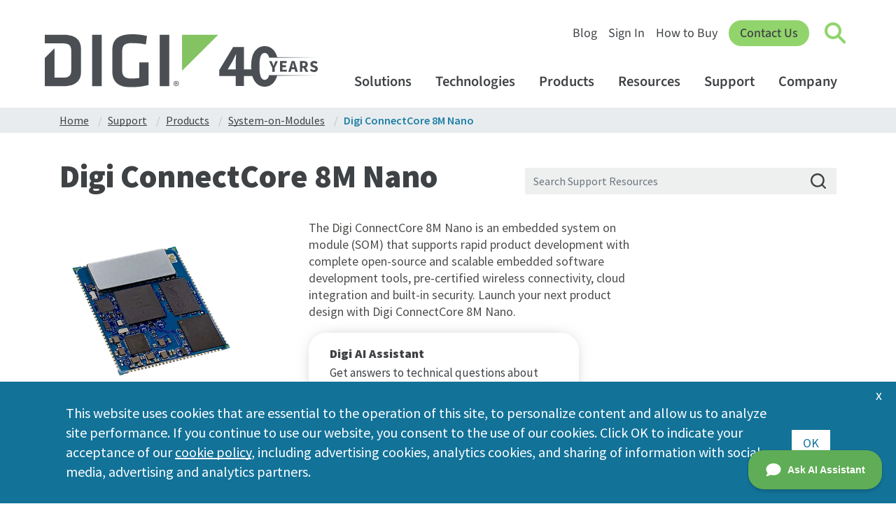

--- FILE ---
content_type: text/html; charset=utf-8
request_url: https://hub.digi.com/support/products/system-on-modules/digi-connectcore-8m-nano/
body_size: 8548
content:

<!DOCTYPE html>
<html lang="en">
<head id="head"><meta charset="UTF-8" /><meta http-equiv="Content-Type" content="text/html" /><meta name="viewport" content="width=device-width, initial-scale=1.0" /><title>
	Digi ConnectCore 8M Nano Support Resources
</title><link rel="icon" href="/dc/siteicon/favicon-32" type="image/x-icon" /><meta name="Keywords" /><meta name="Description" /><meta name="og:url" content="https://hub.digi.com/support/products/system-on-modules/digi-connectcore-8m-nano/" /><meta name="og:title" content="Digi ConnectCore 8M Nano Support Resources" /><meta name="og:description" /><meta name="og:image" content="https://hub.digi.com/dp/path=digi-connectcore-8m-nano" /><meta name="og:type" content="website" /><meta http-equiv="x-ua-compatible" content="IE=Edge" />
<meta name="msvalidate.01" content="990D82D10A4D5FC959E1432C8AEDED15" />
<meta name="contentType" content="Support Resource">
<link href="https://www.digi.com/CMSPages/GetResource.ashx?stylesheetname=styles&amp;v=rtGu8Ye" rel="stylesheet" type="text/css" media="screen, print" />
<script type="text/javascript" src="https://www.digi.com/CMSScripts/Custom/jquery-1.11.3.min.js"></script>
<script type="text/javascript" src="https://www.digi.com/CMSScripts/Custom/jquery.mobile.touchevents.min.js"></script>
<script type="text/javascript" src="https://www.digi.com/CMSScripts/Custom/jquery.hoverintent.min.js"></script>
<script type="text/javascript" src="https://www.digi.com/CMSScripts/Custom/jquery.simplePagination.js"></script>
<script type="text/javascript" src="https://www.digi.com/CMSScripts/Custom/script.js?v=kb2Gu8Y"></script>
<script type="text/javascript" src="https://www.digi.com/CMSScripts/Custom/compare.js"></script>
<script>
  function is_tracking_set() {
    if (getthecookie('tracking_opt_in') == 'yes') {
      return true;
    } else {
      return false;
    }
  }
  var track_script = document.createElement('script');
  track_script.innerHTML = "(function(w,d,s,l,i){w[l]=w[l]||[];w[l].push({'gtm.start': new Date().getTime(),event:'gtm.js'});var f=d.getElementsByTagName(s)[0], j=d.createElement(s),dl=l!='dataLayer'?'&l='+l:'';j.async=true;j.src='https://www.googletagmanager.com/gtm.js?id='+i+dl;f.parentNode.insertBefore(j,f);})(window,document,'script','dataLayer','GTM-TPWV5V');";
  if(is_tracking_set()) { document.head.appendChild(track_script); }
</script>
<script async src="https://www.digi.com/js/insert-digi-nav.js"></script>
<!--[if lte IE 9]>
<link href="https://www.digi.com/CMSPages/GetResource.ashx?stylesheetname=ie-9.css&amp;v=rtGu8Y" rel="stylesheet" type="text/css" media="screen, print" />
<script src="https://www.digi.com/CMSScripts/Custom/placeholders.js" type="text/javascript"></script>
<script src="https://www.digi.com/CMSScripts/Custom/jquery.columnizer.js" type="text/javascript"></script>
<script>
$(document).ready(function () {
    columnize();
});
</script>
<![endif]-->
<script>
$(document).ready(function () {
  replace_old_kb_links();
});
</script>
<!--[if lte IE 8]>
<link href="https://www.digi.com/CMSPages/GetResource.ashx?stylesheetname=ie-8.css&amp;v=rtGu8Y" rel="stylesheet" type="text/css" media="screen, print" />
<![endif]-->
<link rel="preconnect" href="https://fonts.googleapis.com">
<link rel="preconnect" href="https://fonts.gstatic.com" crossorigin>
<link href="https://fonts.googleapis.com/css2?family=Source+Sans+3:ital,wght@0,200;0,300;0,400;0,500;0,600;0,700;0,800;0,900;1,200;1,300;1,400;1,500;1,600;1,700;1,800;1,900&display=block" rel="stylesheet">
<link href="https://fonts.googleapis.com/css2?family=Source+Sans+Pro:ital,wght@0,200;0,300;0,400;0,600;0,700;0,900;1,200;1,300;1,400;1,600;1,700;1,900&display=swap" rel="stylesheet">
<link rel="stylesheet" href="https://cdn.jsdelivr.net/npm/bootstrap@4.6.0/dist/css/bootstrap.min.css" integrity="sha384-B0vP5xmATw1+K9KRQjQERJvTumQW0nPEzvF6L/Z6nronJ3oUOFUFpCjEUQouq2+l" crossorigin="anonymous">
<script src="https://cdn.jsdelivr.net/npm/bootstrap@4.6.0/dist/js/bootstrap.bundle.min.js" integrity="sha384-Piv4xVNRyMGpqkS2by6br4gNJ7DXjqk09RmUpJ8jgGtD7zP9yug3goQfGII0yAns" crossorigin="anonymous"></script>
<script src="https://www.digi.com/CMSPages/GetResource.ashx?scriptfile=/CMSScripts/Custom/lity.min.js?v=1"></script>
<script src="https://www.digi.com/js/support-survey-v2.js"></script>
<script src="https://www.digi.com/js/insert-ai-button.js?v=2"></script>
<script src="https://www.digi.com/js/critical-notes.js"></script>
<script src="https://www.digi.com/features/support-banner.js"></script>
<script type="text/javascript">window.DocsBotAI=window.DocsBotAI||{},DocsBotAI.init=function(c){return new Promise(function(e,o){var t=document.createElement("script");t.type="text/javascript",t.async=!0,t.src="https://widget.docsbot.ai/chat.js";var n=document.getElementsByTagName("script")[0];n.parentNode.insertBefore(t,n),t.addEventListener("load",function(){window.DocsBotAI.mount({id:c.id,supportCallback:c.supportCallback,identify:c.identify,options:c.options,signature:c.signature});var t;t=function(n){return new Promise(function(e){if(document.querySelector(n))return e(document.querySelector(n));var o=new MutationObserver(function(t){document.querySelector(n)&&(e(document.querySelector(n)),o.disconnect())});o.observe(document.body,{childList:!0,subtree:!0})})},t&&t("#docsbotai-root").then(e).catch(o)}),t.addEventListener("error",function(t){o(t.message)})})};</script>
<script type="text/javascript">
  DocsBotAI.init({id: "my4YXyYm6SQ5ewtD75RN/wxepOdO8DrIY3Hgszjip"});
</script><script type="text/javascript">var viewerCountryCode = 'FR';</script><script type="text/javascript">var GB_AuthUserID = 'b1d0f0b5-87db-4951-aefe-a0f09c5543f9';
var KNVEY_AuthUserID = 'b1d0f0b5-87db-4951-aefe-a0f09c5543f9';</script><link rel="canonical" href="http://www-hub.digi.com/support/products/system-on-modules/digi-connectcore-8m-nano/" /><link href="https://www.knvey.app/media/css/knvey-components.min.css" rel="stylesheet" /><script type="text/javascript" data-src="index" src="/media/js/knvey-digi-support-site-bundle.min.js?v=123"></script><script type="text/javascript" data-src="index" src="/media/js/digi-knvey-support-site-blocks-bundle.min.js?v=413"></script><script type="text/javascript" data-src="index" src="/media/js/support-site-asset-detail-list-block.min.js?v=54"></script><link rel="stylesheet" type="text/css" data-src="index" href="/media/css/support-site-bundle.min.css?v=755"></link><link rel="stylesheet" type="text/css" data-src="index" href="/media/css/lity-override.min.css?v=1"></link></head>
<body id="body" data-page-path="/support/products/system-on-modules/digi-connectcore-8m-nano/" data-pid="UGFnZS0xMTk=" data-ptid="UGFnZVRlbXBsYXRlLTQ=" data-stid="U2l0ZVRlbXBsYXRlLTI=">
    <div id="content"><div class="site-template-container">
    <div class="main-site-container fluid-container">
        <div class="placeholder-row" style=""><div class="page-template-container" id="support-site-product-line">
    <div class="support-site-breadcrumb-list list-block-container" id="support-site-breadcrumb-list" data-list-block-id="support-site-breadcrumb-list" data-list-content-block-id="1" data-list-content-container-id="1" data-collection-id="0" data-list-block-item-count="5" data-list-block-total-item-count="0" data-lbid="TGlzdEJsb2NrLTE=">
    <div class="container support-site-breadcrumb-container" id="row-container">
        <div class="row fluid-row" data-ig-content-container="1" data-content-container-id="full-row-container" id="full-row-container" data-list-block-list-container="1"><div class="content-block-container" id="support-site-breadcrumb-list-item" data-content-block-id="support-site-breadcrumb-list-item" data-index="1" data-index-type="odd" data-content-type="Page" data-content-id="1" data-dynamic-path="/page/home/" data-search-tag-paths="" data-funnel-tag-paths="" data-cid="UGFnZS0x">
    <div class="breadcrumb-item-container">
        <a href="/"><p class="breadcrumb-item-label">Home</p></a>
    </div>
</div><div class="content-block-container" id="support-site-breadcrumb-list-item" data-content-block-id="support-site-breadcrumb-list-item" data-index="2" data-index-type="even" data-content-type="Page" data-content-id="2" data-dynamic-path="/page/support/home/" data-search-tag-paths="" data-funnel-tag-paths="" data-cid="UGFnZS0y">
    <div class="breadcrumb-item-container">
        <a href="/support/"><p class="breadcrumb-item-label">Support</p></a>
    </div>
</div><div class="content-block-container" id="support-site-breadcrumb-list-item" data-content-block-id="support-site-breadcrumb-list-item" data-index="3" data-index-type="odd" data-content-type="Page" data-content-id="3" data-dynamic-path="/page/support/products/" data-search-tag-paths="site/section/support-site" data-funnel-tag-paths="" data-cid="UGFnZS0z">
    <div class="breadcrumb-item-container">
        <a href="/support/products/" title="Support Resources"><p class="breadcrumb-item-label">Products</p></a>
    </div>
</div><div class="content-block-container" id="support-site-breadcrumb-list-item" data-content-block-id="support-site-breadcrumb-list-item" data-index="4" data-index-type="even" data-content-type="Page" data-content-id="4" data-dynamic-path="/page/support/products/system-on-modules/" data-search-tag-paths="site/section/support-site site/product/embedded-systems embedded-systems/product-type/system-on-modules" data-funnel-tag-paths="" data-cid="UGFnZS00">
    <div class="breadcrumb-item-container">
        <a href="/support/products/system-on-modules/" title="System-on-Modules"><p class="breadcrumb-item-label">System-on-Modules</p></a>
    </div>
</div><div class="content-block-container" id="support-site-breadcrumb-list-item" data-content-block-id="support-site-breadcrumb-list-item" data-index="5" data-index-type="odd" data-content-type="Page" data-content-id="119" data-dynamic-path="/page/support/products/system-on-modules/digi-connectcore-8m-nano/" data-search-tag-paths="site/section/support-site site/product/embedded-systems embedded-systems/product-type/system-on-modules system-on-modules/product-class/digi-connectcore digi-connectcore-som/product-line/digi-connectcore-8m-nano sku-digi-connectcore-8m-nano/supported/cc-wmx8mn-kit sku-digi-connectcore-8m-nano/supported/cc-wmx-fs7d-nn sku-digi-connectcore-8m-nano/supported/cc-mx-fr6d-zn sku-digi-connectcore-8m-nano/supported/cc-mx-fs7d-zn sku-digi-connectcore-8m-nano/supported/cc-wmx-fr6d-nn" data-funnel-tag-paths="digi-connectcore-som/product-line/digi-connectcore-8m-nano" data-cid="UGFnZS0xMTk=">
    <div class="breadcrumb-item-container">
        <a href="/support/products/system-on-modules/digi-connectcore-8m-nano/" title="ConnectCore 8M Nano"><p class="breadcrumb-item-label">Digi ConnectCore 8M Nano</p></a>
    </div>
</div></div>
    </div>
</div>
    <div class="container product-line-headline-container" data-ig-content-container="1" data-content-container-id="row-container" id="row-container">
        <div class="row" data-ig-content-container="1" data-content-container-id="full-row-container" id="full-row-container">
            <div class="col-12 col-xs-12 col-sm-12 col-md-12 col-lg-7 col-xl-7" data-ig-content-container="1" id="col-7-container" data-content-container-id="col-7-container">
                <div class="content-block-container" id="support-site-product-line-headline" data-content-block-id="support-site-product-line-headline" data-dynamic-id="1c425f76-76c1-4c62-8e82-45cc9a3dc21b" data-cbid="Q29udGVudEJsb2NrLTEx" data-cid="UGFnZS0z">
    <h1>Digi ConnectCore 8M Nano</h1>
</div>
            </div>
            <div class="col-12 col-xs-12 col-sm-12 col-md-12 col-lg-5 col-xl-5" data-ig-content-container="1" id="col-5-container" data-content-container-id="col-5-container">
                <div class="content-block-container" id="support-site-search-form-input" data-content-block-id="support-site-search-form-input" data-dynamic-id="5a6fe01f-e0c4-4560-9b9b-2032fdc9f00a" data-cbid="Q29udGVudEJsb2NrLTg=">
    <div class="row" data-ig-content-container="1" data-content-container-id="full-row-container" id="full-row-container">
        <div class="col-12" data-ig-content-container="1" data-content-container-id="col-12-container" id="col-12-container">
            <div class="search-form-input-container">
                <div class="input-group">
                    <span class="icon-clear-search-text button-icon"></span>
                    <input class="form-control" placeholder="Search Support Resources" data-ig-id="b0b251f8-7f3f-8c10-69ee-8a327b47d2bc" data-ig-layout-title-icon="? " data-ig-layout-title-dynamic-icon=" ">
                    <div class="icon-search-magnifying-glass search-icon"></div>
                </div>
            </div>
        </div>
    </div>
</div>
            </div>
        </div>
    </div>
    <div class="container product-line-primary-container" id="row-container">
        <div class="row" id="row-container">
            <div class="col-12 col-xs-12 col-sm-12 col-md-12 col-lg-9 col-xl-9" id="row-container">
                <div class="row" data-ig-content-container="1" data-content-container-id="full-row-container" id="full-row-container">
                    <div class="col-lg-5 col-xl-5 col-md-12 col-sm-12 col-xs-12 col-12" data-ig-content-container="1" id="col-5-container" data-content-container-id="col-5-container">

                        <div class="content-block-container" id="support-site-product-line-detail-image" data-content-block-id="support-site-product-line-detail-image" data-dynamic-id="f6973a97-df52-42fb-a700-95cf5f9bcb1d" data-cbid="Q29udGVudEJsb2NrLTI2" data-cid="UGFnZS0z">
    <img src="/dp/path=digi-connectcore-8m-nano,fmt=square400,bg=ffffff,c=0,v=1" loading="lazy" data-base-block-id="product-line-detail-image" data-orientation="landscape" data-width="800" data-height="675" class="product-line-detail-image" alt="Digi ConnectCore 8M Nano" data-aid="SW1hZ2UtMTA5Mw==">
</div>
                    </div>
                    <div class="col-xl-7 col-lg-7 col-md-12 col-sm-12 col-xs-12 col-12" data-ig-content-container="1" id="col-7-container" data-content-container-id="col-7-container">
                        <div class="content-block-container" id="support-site-page-summary" data-content-block-id="support-site-page-summary" data-dynamic-id="8942c834-773c-40a4-81a6-009d8d16135d" data-cbid="Q29udGVudEJsb2NrLTU=" data-cid="UGFnZS0z">
    <section class="page-summary"><p>
    <span data-sheets-value="{&quot;1&quot;:2,&quot;2&quot;:&quot;Intelligent and connected embedded system-on-module based on the NXP i.MX 8X, with scalable dual/quad-core performance for industrial IoT applications&quot;}" data-sheets-userformat="{&quot;2&quot;:15299,&quot;3&quot;:{&quot;1&quot;:0},&quot;4&quot;:{&quot;1&quot;:2,&quot;2&quot;:16777215},&quot;9&quot;:1,&quot;10&quot;:1,&quot;11&quot;:4,&quot;12&quot;:0,&quot;14&quot;:{&quot;1&quot;:2,&quot;2&quot;:4145733},&quot;15&quot;:&quot;Source Sans Pro&quot;,&quot;16&quot;:10}">The Digi ConnectCore 8M Nano is an embedded system on module (SOM) that supports rapid product development with complete open-source and scalable embedded software development tools, pre-certified wireless connectivity, cloud integration and built-in security. Launch your next product design with<b>&nbsp;</b>Digi ConnectCore 8M Nano.</span>
</p>
<p></p>
<div id="ai-button-holder" data-ai-url="https://www.digi.com/support/ai">
</div>
<p></p>
<p style="font-size:12px;">
    <b>Note:</b> The Digi AI Assistant combines product-specific knowledge articles, documentation, and the latest AI technology to formulate the most in-depth and current answers to your product questions.
</p></section>
</div>
                        <div class="content-block-container" id="support-site-product-line-skus" data-content-block-id="support-site-product-line-skus" data-dynamic-id="2241731a-19a6-4c0d-933e-1454ac80a3eb" data-cbid="Q29udGVudEJsb2NrLTIz" data-cid="UGFnZS0z" data-page-dynamic-path="/page/support/products/system-on-modules/digi-connectcore-8m-nano/" data-search-tag-paths="site/section/support-site site/product/embedded-systems embedded-systems/product-type/system-on-modules system-on-modules/product-class/digi-connectcore digi-connectcore-som/product-line/digi-connectcore-8m-nano sku-digi-connectcore-8m-nano/supported/cc-wmx8mn-kit sku-digi-connectcore-8m-nano/supported/cc-wmx-fs7d-nn sku-digi-connectcore-8m-nano/supported/cc-mx-fr6d-zn sku-digi-connectcore-8m-nano/supported/cc-mx-fs7d-zn sku-digi-connectcore-8m-nano/supported/cc-wmx-fr6d-nn site/section/support-site" data-external-id="">
    <div class="row fluid-row skus-row-container" data-ig-content-container="1" data-content-container-id="skus-row-container" id="skus-row-container">
        <div class="col-12 pcn-part-number-link-container" data-ig-content-container="1" data-content-container-id="pcn-part-number-link-container" id="pcn-part-number-link-container"></div>
        <div class="col-12 sku-container" data-ig-content-container="1" data-content-container-id="sku-container" id="sku-container">
            <div class="product-skus-container" data-ig-content-container="1" data-content-container-id="product-skus-container" id="product-skus-container"></div>
        </div>
    </div>
</div>
                    </div>
                </div>
                <div class="placeholder-row" style=""><div class="page-template-container"></div></div>
                <div class="row fluid-row" data-ig-content-container="1" data-content-container-id="full-row-container" id="full-row-container">
                    <div class="list-block-container col-12 list-block-container col-12" id="support-site-documentation-asset-list" data-list-block-id="support-site-documentation-asset-list" data-ig-list-block-id="7" data-collection-id="0" data-list-block-item-count="3" data-list-block-total-item-count="3" data-lbid="TGlzdEJsb2NrLTc=">
    <div id="documentation-assets-title" data-base-block-id="documentation-assets-title" class="asset-list-title asset-list-documentation-title">
        <h4>Documentation</h4>
    </div>
    <div class="row fluid-row" data-ig-content-container="1" data-content-container-id="full-row-container" id="full-row-container" data-list-block-list-container="1"><div class="asset-nav-item-container col-6 col-sm-4 col-md-3 col-lg-3 col-xl-3" id="support-site-documentation-asset-nav-item" data-content-block-id="support-site-documentation-asset-nav-item" data-index="1" data-index-type="odd" data-asset-type="webReference" data-asset-id="24" data-dynamic-path="/support/asset/connectcore-8m-nano-system-on-module-hardware-reference-manual/" data-asset-page-path="/support/products/system-on-modules/digi-connectcore-8m-nano/" data-cid="d2ViUmVmZXJlbmNlLTI0" data-search-tag-paths="asset/type/hardware-reference site/product/embedded-systems embedded-systems/product-type/system-on-modules system-on-modules/product-class/digi-connectcore digi-connectcore-som/product-line/digi-connectcore-8m-nano site/section/support-site asset/action/quick-link asset/type/hardware-reference site/product/embedded-systems embedded-systems/product-type/system-on-modules system-on-modules/product-class/digi-connectcore digi-connectcore-som/product-line/digi-connectcore-8m-nano site/section/support-site asset/action/quick-link">
    <a href="?path=/support/asset/connectcore-8m-nano-system-on-module-hardware-reference-manual/"><p class="asset-title-text">ConnectCore 8M Nano System-on-Module Hardware Reference Manual</p></a>
</div><div class="asset-nav-item-container col-6 col-sm-4 col-md-3 col-lg-3 col-xl-3" id="support-site-documentation-asset-nav-item" data-content-block-id="support-site-documentation-asset-nav-item" data-index="2" data-index-type="even" data-asset-type="webReference" data-asset-id="22" data-dynamic-path="/support/asset/digi-embedded-yocto-documentation-portal/" data-asset-page-path="/support/products/system-on-modules/digi-connectcore-8m-nano/" data-cid="d2ViUmVmZXJlbmNlLTIy" data-search-tag-paths="site/product/embedded-systems embedded-systems/product-type/system-on-modules system-on-modules/product-class/digi-connectcore digi-connectcore-som/product-line/digi-connectcore-8m-nano asset/type/hardware-reference site/section/support-site site/product/embedded-systems embedded-systems/product-type/system-on-modules system-on-modules/product-class/digi-connectcore digi-connectcore-som/product-line/digi-connectcore-8m-nano asset/type/hardware-reference site/section/support-site">
    <a href="?path=/support/asset/digi-embedded-yocto-documentation-portal/"><p class="asset-title-text">Digi Embedded Yocto Documentation Portal</p></a>
</div><div class="asset-nav-item-container col-6 col-sm-4 col-md-3 col-lg-3 col-xl-3" id="support-site-documentation-asset-nav-item" data-content-block-id="support-site-documentation-asset-nav-item" data-index="3" data-index-type="odd" data-asset-type="webReference" data-asset-id="23" data-dynamic-path="/support/asset/connectcore-8m-nano-development-board-hardware-reference-manual/" data-asset-page-path="/support/products/system-on-modules/digi-connectcore-8m-nano/" data-cid="d2ViUmVmZXJlbmNlLTIz" data-search-tag-paths="site/product/embedded-systems embedded-systems/product-type/system-on-modules system-on-modules/product-class/digi-connectcore digi-connectcore-som/product-line/digi-connectcore-8m-nano asset/type/user-guide site/section/support-site asset/action/quick-link site/product/embedded-systems embedded-systems/product-type/system-on-modules system-on-modules/product-class/digi-connectcore digi-connectcore-som/product-line/digi-connectcore-8m-nano asset/type/user-guide site/section/support-site asset/action/quick-link">
    <a href="?path=/support/asset/connectcore-8m-nano-development-board-hardware-reference-manual/"><p class="asset-title-text">ConnectCore 8M Nano Development Board Hardware Reference Manual</p></a>
</div></div>
</div>
                </div>
            </div>
            <div class="col-12 col-xs-12 col-sm-12 col-md-12 col-lg-3 col-xl-3 col-xs-hidden col-sm-hidden col-md-hidden" id="row-container">
                <div class="list-block-container" id="support-site-frequently-viewed" data-list-block-id="support-site-frequently-viewed" data-ig-list-block-id="3" data-list-block-item-count="0" data-list-block-total-item-count="0" data-lbid="TGlzdEJsb2NrLTM="></div>
            </div>
        </div>
    </div>
    <div class="full-container asset-detail-primary-container" data-ig-content-container="1" data-content-container-id="container" id="container">
        <div class="asset-list-tab-container" data-ig-content-container="1" data-content-container-id="asset-list-tab-container" id="asset-list-tab-container">
            <div class="container">
                <div class="content-block-container" id="support-site-product-line-asset-list-tabs" data-content-block-id="support-site-product-line-asset-list-tabs">
                    <ul class="nav nav-tabs" id="assetListTabs" role="tablist">
                        <li class="nav-item">
                            <a class="nav-link active" id="product-resources-tab" data-toggle="tab" href="#product-resources" role="tab" aria-controls="product-resources" aria-selected="true">Product Resources</a>
                        </li>
                        <li class="nav-item">
                            <a class="nav-link" id="solution-guides-tab" data-toggle="tab" href="#solution-guides" role="tab" aria-controls="solution-guides" aria-selected="false">Solution Guides</a>
                        </li>
                        <li class="nav-item">
                            <a class="nav-link" id="knowledge-base-articles-tab" data-toggle="tab" href="#knowledge-base-articles" role="tab" aria-controls="knowledge-base-articles" aria-selected="false">Knowledge Base Articles</a>
                        </li>
                        <li class="nav-item">
                            <a class="nav-link" id="how-to-videos-tab" data-toggle="tab" href="#how-to-videos" role="tab" aria-controls="how-to-videos" aria-selected="false">How To Videos</a>
                        </li>
                    </ul>
                </div>
            </div>
        </div>
        <div class="container asset-list-tab-content-container" id="row">
            <div class="fluid-row row" id="fluid-row">
                <div class="col-12 col-xs-12 col-sm-12 col-md-12" data-ig-content-container="1" id="col-9-container" data-content-container-id="col-9-container">
                    <div class="tab-content" data-ig-content-container="1" data-content-container-id="assetListTabContent" id="assetListTabContent">
                        <div class="tab-pane fade show active row" id="product-resources" role="tabpanel" aria-labelledby="product-resources-tab" data-ig-content-container="1" data-content-container-id="product-resources">
                            <div class="fluid-row row" id="fluid-row">
                                <div class="list-block-container col-6" id="support-site-drivers-patches-asset-list" data-list-block-id="support-site-drivers-patches-asset-list" data-ig-list-block-id="9" data-list-block-item-count="0" data-list-block-total-item-count="0" data-lbid="TGlzdEJsb2NrLTk="></div>
                                <div class="list-block-container col-12 col-md-6 list-block-container col-6" id="support-site-firmware-asset-list" data-list-block-id="support-site-firmware-asset-list" data-ig-list-block-id="8" data-collection-id="0" data-list-block-item-count="5" data-list-block-total-item-count="5" data-lbid="TGlzdEJsb2NrLTg=">
    <div id="firmware-assets-title" data-base-block-id="firmware-assets-title" class="asset-list-title asset-list-firmware-title">
        <h4>Firmware</h4>
    </div>
    <div class="fluid-row" id="fluid-row" data-list-block-list-container="1"><div class="asset-nav-item-container" id="support-site-asset-nav-item" data-content-block-id="support-site-asset-nav-item" data-index="1" data-index-type="odd" data-asset-type="webReference" data-asset-id="424" data-dynamic-path="/support/asset/digi-embedded-yocto-5.0-r3---connectcore-8mn-dvk-sdk/" data-asset-page-path="/support/products/system-on-modules/digi-connectcore-8m-nano/" data-cid="d2ViUmVmZXJlbmNlLTQyNA==" data-search-tag-paths="site/section/support-site asset/type/firmware-update site/product/embedded-systems embedded-systems/product-type/system-on-modules system-on-modules/product-class/digi-connectcore digi-connectcore-som/product-line/digi-connectcore-8m-nano site/section/support-site asset/type/firmware-update site/product/embedded-systems embedded-systems/product-type/system-on-modules system-on-modules/product-class/digi-connectcore digi-connectcore-som/product-line/digi-connectcore-8m-nano">
    <a href="?path=/support/asset/digi-embedded-yocto-5.0-r3---connectcore-8mn-dvk-sdk/"><p class="asset-title-text">Digi Embedded Yocto 5.0-R3 - ConnectCore 8MN DVK SDK</p></a>
</div><div class="asset-nav-item-container" id="support-site-asset-nav-item" data-content-block-id="support-site-asset-nav-item" data-index="2" data-index-type="even" data-asset-type="webReference" data-asset-id="423" data-dynamic-path="/support/asset/digi-embedded-yocto-5.0-r3---connectcore-8mn-dvk-firmware-images/" data-asset-page-path="/support/products/system-on-modules/digi-connectcore-8m-nano/" data-cid="d2ViUmVmZXJlbmNlLTQyMw==" data-search-tag-paths="site/section/support-site asset/type/firmware-update site/product/embedded-systems embedded-systems/product-type/system-on-modules system-on-modules/product-class/digi-connectcore digi-connectcore-som/product-line/digi-connectcore-8m-nano site/section/support-site asset/type/firmware-update site/product/embedded-systems embedded-systems/product-type/system-on-modules system-on-modules/product-class/digi-connectcore digi-connectcore-som/product-line/digi-connectcore-8m-nano">
    <a href="?path=/support/asset/digi-embedded-yocto-5.0-r3---connectcore-8mn-dvk-firmware-images/"><p class="asset-title-text">Digi Embedded Yocto 5.0-R3 - ConnectCore 8MN DVK firmware images</p></a>
</div><div class="asset-nav-item-container" id="support-site-asset-nav-item" data-content-block-id="support-site-asset-nav-item" data-index="3" data-index-type="odd" data-asset-type="fileAsset" data-asset-id="2558" data-dynamic-path="/support/asset/digi-embedded-yocto-5.0-r3---connectcore-8mn-dvk-upgrade-images/" data-asset-page-path="/support/products/system-on-modules/digi-connectcore-8m-nano/" data-cid="ZmlsZUFzc2V0LTI1NTg=" data-search-tag-paths="site/product/embedded-systems embedded-systems/product-type/system-on-modules system-on-modules/product-class/digi-connectcore digi-connectcore-som/product-line/digi-connectcore-8m-nano asset/type/firmware-update site/section/support-site site/product/embedded-systems embedded-systems/product-type/system-on-modules system-on-modules/product-class/digi-connectcore digi-connectcore-som/product-line/digi-connectcore-8m-nano asset/type/firmware-update site/section/support-site">
    <a href="?path=/support/asset/digi-embedded-yocto-5.0-r3---connectcore-8mn-dvk-upgrade-images/"><p class="asset-title-text">Digi Embedded Yocto 5.0-r3 - ConnectCore 8MN DVK Upgrade images</p></a>
</div><div class="asset-nav-item-container" id="support-site-asset-nav-item" data-content-block-id="support-site-asset-nav-item" data-index="4" data-index-type="even" data-asset-type="fileAsset" data-asset-id="13934" data-dynamic-path="/support/asset/digi-embedded-yocto-5.0-r3---release-notes/" data-asset-page-path="/support/products/system-on-modules/digi-connectcore-6-plus/" data-cid="ZmlsZUFzc2V0LTEzOTM0" data-search-tag-paths="site/section/support-site site/product/embedded-systems asset/type/firmware-update embedded-systems/product-type/system-on-modules system-on-modules/product-class/digi-connectcore digi-connectcore-som/product-line/digi-connectcore-8m-nano digi-connectcore-som/product-line/digi-connectcore-6-plus digi-connectcore-som/product-line/digi-connectcore-mp15 digi-connectcore-som/product-line/digi-connectcore-mp13 digi-connectcore-som/product-line/digi-connectcore-6 digi-connectcore-som/product-line/digi-connectcore-8m-mini sku-digi-connectcore-8m-nano/supported/cc-wmx8mn-kit sku-digi-connectcore-mp1/supported/cc-wmp157-kit sku-digi-connectcore-8m-mini/supported/cc-wmx8mm-kit digi-connectcore-som/product-line/digi-connectcore-91 digi-connectcore-som/product-line/digi-connectcore-93 digi-connectcore-som/product-line/digi-connectcore-6ul digi-connectcore-som/product-line/digi-connectcore-mp2 digi-connectcore-som/product-line/digi-connectcore-mp25 digi-connectcore-som/product-line/digi-connectcore-8x site/section/support-site site/product/embedded-systems asset/type/firmware-update embedded-systems/product-type/system-on-modules system-on-modules/product-class/digi-connectcore digi-connectcore-som/product-line/digi-connectcore-8m-nano digi-connectcore-som/product-line/digi-connectcore-6-plus digi-connectcore-som/product-line/digi-connectcore-mp15 digi-connectcore-som/product-line/digi-connectcore-mp13 digi-connectcore-som/product-line/digi-connectcore-6 digi-connectcore-som/product-line/digi-connectcore-8m-mini sku-digi-connectcore-8m-nano/supported/cc-wmx8mn-kit sku-digi-connectcore-mp1/supported/cc-wmp157-kit sku-digi-connectcore-8m-mini/supported/cc-wmx8mm-kit digi-connectcore-som/product-line/digi-connectcore-91 digi-connectcore-som/product-line/digi-connectcore-93 digi-connectcore-som/product-line/digi-connectcore-6ul digi-connectcore-som/product-line/digi-connectcore-mp2 digi-connectcore-som/product-line/digi-connectcore-mp25 digi-connectcore-som/product-line/digi-connectcore-8x">
    <a href="?path=/support/asset/digi-embedded-yocto-5.0-r3---release-notes/"><p class="asset-title-text">Digi Embedded Yocto 5.0-R3 - Release Notes</p></a>
</div><div class="asset-nav-item-container" id="support-site-asset-nav-item" data-content-block-id="support-site-asset-nav-item" data-index="5" data-index-type="odd" data-asset-type="fileAsset" data-asset-id="58" data-dynamic-path="/support/asset/connectcore-8m-system-on-module-mca-firmware/" data-asset-page-path="/support/products/system-on-modules/digi-connectcore-8m-nano/" data-cid="ZmlsZUFzc2V0LTU4" data-search-tag-paths="site/product/embedded-systems embedded-systems/product-type/system-on-modules system-on-modules/product-class/digi-connectcore digi-connectcore-som/product-line/digi-connectcore-8m-nano digi-connectcore-som/product-line/digi-connectcore-8m-mini asset/type/firmware-update site/section/support-site asset/action/quick-link site/product/embedded-systems embedded-systems/product-type/system-on-modules system-on-modules/product-class/digi-connectcore digi-connectcore-som/product-line/digi-connectcore-8m-nano digi-connectcore-som/product-line/digi-connectcore-8m-mini asset/type/firmware-update site/section/support-site asset/action/quick-link">
    <a href="?path=/support/asset/connectcore-8m-system-on-module-mca-firmware/"><p class="asset-title-text">ConnectCore 8M System-on-module MCA Firmware</p></a>
</div></div>
</div>
                                <div class="list-block-container col-12 col-md-6 list-block-container col-6" id="support-site-development-resources-asset-list" data-list-block-id="support-site-development-resources-asset-list" data-ig-list-block-id="13" data-collection-id="0" data-list-block-item-count="4" data-list-block-total-item-count="4" data-lbid="TGlzdEJsb2NrLTEz">
    <div id="development-resources-assets-title" data-base-block-id="development-resources-assets-title" class="asset-list-title asset-list-development-resources-title">
        <h4>Resources &amp; Utilities</h4>
    </div>
    <div class="fluid-row" id="fluid-row" data-list-block-list-container="1"><div class="asset-nav-item-container" id="support-site-asset-nav-item" data-content-block-id="support-site-asset-nav-item" data-index="1" data-index-type="odd" data-asset-type="fileAsset" data-asset-id="13851" data-dynamic-path="/support/asset/digi-connectcore-smart-iomux-installer-linux-64-bit/" data-asset-page-path="/support/products/system-on-modules/digi-connectcore-8m-nano/" data-cid="ZmlsZUFzc2V0LTEzODUx" data-search-tag-paths="site/section/support-site site/product/embedded-systems asset/type/development-resource embedded-systems/product-type/system-on-modules system-on-modules/product-class/digi-connectcore digi-connectcore-som/product-line/digi-connectcore-8m-nano digi-connectcore-som/product-line/digi-connectcore-mp15 digi-connectcore-som/product-line/digi-connectcore-mp13 digi-connectcore-som/product-line/digi-connectcore-6ul digi-connectcore-som/product-line/digi-connectcore-8m-mini digi-connectcore-som/product-line/digi-connectcore-8x digi-connectcore-som/product-line/digi-connectcore-93 digi-connectcore-som/product-line/digi-connectcore-mp25 digi-connectcore-som/product-line/digi-connectcore-91 site/section/support-site site/product/embedded-systems asset/type/development-resource embedded-systems/product-type/system-on-modules system-on-modules/product-class/digi-connectcore digi-connectcore-som/product-line/digi-connectcore-8m-nano digi-connectcore-som/product-line/digi-connectcore-mp15 digi-connectcore-som/product-line/digi-connectcore-mp13 digi-connectcore-som/product-line/digi-connectcore-6ul digi-connectcore-som/product-line/digi-connectcore-8m-mini digi-connectcore-som/product-line/digi-connectcore-8x digi-connectcore-som/product-line/digi-connectcore-93 digi-connectcore-som/product-line/digi-connectcore-mp25 digi-connectcore-som/product-line/digi-connectcore-91">
    <a href="?path=/support/asset/digi-connectcore-smart-iomux-installer-linux-64-bit/"><p class="asset-title-text">Digi ConnectCore Smart IOmux Installer Linux 64-bit</p></a>
</div><div class="asset-nav-item-container" id="support-site-asset-nav-item" data-content-block-id="support-site-asset-nav-item" data-index="2" data-index-type="even" data-asset-type="fileAsset" data-asset-id="343" data-dynamic-path="/support/asset/digi-connectcore-smart-iomux-installer-windows-64-bit/" data-asset-page-path="/support/products/system-on-modules/digi-connectcore-6ul/" data-cid="ZmlsZUFzc2V0LTM0Mw==" data-search-tag-paths="site/product/embedded-systems asset/type/development-resource embedded-systems/product-type/system-on-modules system-on-modules/product-class/digi-connectcore digi-connectcore-som/product-line/digi-connectcore-6ul digi-connectcore-som/product-line/digi-connectcore-8m-nano digi-connectcore-som/product-line/digi-connectcore-8m-mini digi-connectcore-som/product-line/digi-connectcore-8x site/section/support-site digi-connectcore-som/product-line/digi-connectcore-mp15 digi-connectcore-som/product-line/digi-connectcore-mp13 digi-connectcore-som/product-line/digi-connectcore-93 digi-connectcore-som/product-line/digi-connectcore-mp25 digi-connectcore-som/product-line/digi-connectcore-91 site/product/embedded-systems asset/type/development-resource embedded-systems/product-type/system-on-modules system-on-modules/product-class/digi-connectcore digi-connectcore-som/product-line/digi-connectcore-6ul digi-connectcore-som/product-line/digi-connectcore-8m-nano digi-connectcore-som/product-line/digi-connectcore-8m-mini digi-connectcore-som/product-line/digi-connectcore-8x site/section/support-site digi-connectcore-som/product-line/digi-connectcore-mp15 digi-connectcore-som/product-line/digi-connectcore-mp13 digi-connectcore-som/product-line/digi-connectcore-93 digi-connectcore-som/product-line/digi-connectcore-mp25 digi-connectcore-som/product-line/digi-connectcore-91">
    <a href="?path=/support/asset/digi-connectcore-smart-iomux-installer-windows-64-bit/"><p class="asset-title-text">Digi ConnectCore Smart IOmux Installer Windows 64-bit</p></a>
</div><div class="asset-nav-item-container" id="support-site-asset-nav-item" data-content-block-id="support-site-asset-nav-item" data-index="3" data-index-type="odd" data-asset-type="fileAsset" data-asset-id="2032" data-dynamic-path="/support/asset/digi-application-development-environment--linux-x86-installer/" data-asset-page-path="/support/products/system-on-modules/digi-connectcore-6/" data-cid="ZmlsZUFzc2V0LTIwMzI=" data-search-tag-paths="site/product/embedded-systems asset/type/development-resource embedded-systems/product-type/system-on-modules system-on-modules/product-class/digi-connectcore digi-connectcore-som/product-line/digi-connectcore-6 digi-connectcore-som/product-line/digi-connectcore-8x site/product/networking networking/product-type/infrastructure-management digi-connectcore-som/product-line/digi-connectcore-8m-mini digi-connectcore-som/product-line/digi-connectcore-8m-nano site/section/support-site digi-connectcore-som/product-line/digi-connectcore-6-plus digi-connectcore-som/product-line/digi-connectcore-6ul digi-connectcore-som/product-line/digi-connectcore-mp15 digi-connectcore-som/product-line/digi-connectcore-mp13 digi-connectcore-som/product-line/digi-connectcore-93 digi-connectcore-som/product-line/digi-connectcore-mp25 digi-connectcore-som/product-line/digi-connectcore-91 site/product/embedded-systems asset/type/development-resource embedded-systems/product-type/system-on-modules system-on-modules/product-class/digi-connectcore digi-connectcore-som/product-line/digi-connectcore-6 digi-connectcore-som/product-line/digi-connectcore-8x site/product/networking networking/product-type/infrastructure-management digi-connectcore-som/product-line/digi-connectcore-8m-mini digi-connectcore-som/product-line/digi-connectcore-8m-nano site/section/support-site digi-connectcore-som/product-line/digi-connectcore-6-plus digi-connectcore-som/product-line/digi-connectcore-6ul digi-connectcore-som/product-line/digi-connectcore-mp15 digi-connectcore-som/product-line/digi-connectcore-mp13 digi-connectcore-som/product-line/digi-connectcore-93 digi-connectcore-som/product-line/digi-connectcore-mp25 digi-connectcore-som/product-line/digi-connectcore-91">
    <a href="?path=/support/asset/digi-application-development-environment--linux-x86-installer/"><p class="asset-title-text">DIGI APPLICATION DEVELOPMENT ENVIRONMENT (Linux x86 installer)</p></a>
</div><div class="asset-nav-item-container" id="support-site-asset-nav-item" data-content-block-id="support-site-asset-nav-item" data-index="4" data-index-type="even" data-asset-type="webReference" data-asset-id="28" data-dynamic-path="/support/asset/digi-connectcore-smart-iomux-documentation/" data-asset-page-path="/support/products/system-on-modules/digi-connectcore-8m-nano/" data-cid="d2ViUmVmZXJlbmNlLTI4" data-search-tag-paths="site/product/embedded-systems asset/type/development-resource embedded-systems/product-type/system-on-modules system-on-modules/product-class/digi-connectcore digi-connectcore-som/product-line/digi-connectcore-8m-nano digi-connectcore-som/product-line/digi-connectcore-8m-mini digi-connectcore-som/product-line/digi-connectcore-6ul digi-connectcore-som/product-line/digi-connectcore-8x site/section/support-site digi-connectcore-som/product-line/digi-connectcore-mp15 digi-connectcore-som/product-line/digi-connectcore-mp13 digi-connectcore-som/product-line/digi-connectcore-93 digi-connectcore-som/product-line/digi-connectcore-mp25 digi-connectcore-som/product-line/digi-connectcore-91 site/product/embedded-systems asset/type/development-resource embedded-systems/product-type/system-on-modules system-on-modules/product-class/digi-connectcore digi-connectcore-som/product-line/digi-connectcore-8m-nano digi-connectcore-som/product-line/digi-connectcore-8m-mini digi-connectcore-som/product-line/digi-connectcore-6ul digi-connectcore-som/product-line/digi-connectcore-8x site/section/support-site digi-connectcore-som/product-line/digi-connectcore-mp15 digi-connectcore-som/product-line/digi-connectcore-mp13 digi-connectcore-som/product-line/digi-connectcore-93 digi-connectcore-som/product-line/digi-connectcore-mp25 digi-connectcore-som/product-line/digi-connectcore-91">
    <a href="?path=/support/asset/digi-connectcore-smart-iomux-documentation/"><p class="asset-title-text">Digi ConnectCore Smart IOmux Documentation</p></a>
</div></div>
</div>
                                <div class="list-block-container col-12 col-md-6 list-block-container col-6" id="support-site-hardware-resources-asset-list" data-list-block-id="support-site-hardware-resources-asset-list" data-ig-list-block-id="11" data-collection-id="0" data-list-block-item-count="9" data-list-block-total-item-count="9" data-lbid="TGlzdEJsb2NrLTEx">
    <div id="hardware-resources-title" data-base-block-id="hardware-resources-title" class="asset-list-title asset-list-hardware-resources-title">
        <h4>Hardware Resources</h4>
    </div>
    <div class="fluid-row" id="fluid-row" data-list-block-list-container="1"><div class="asset-nav-item-container" id="support-site-asset-nav-item" data-content-block-id="support-site-asset-nav-item" data-index="1" data-index-type="odd" data-asset-type="fileAsset" data-asset-id="54" data-dynamic-path="/support/asset/connectcore-8m-nano-dvk-assembly-zip/" data-asset-page-path="/support/products/system-on-modules/digi-connectcore-8m-nano/" data-cid="ZmlsZUFzc2V0LTU0" data-search-tag-paths="site/product/embedded-systems asset/type/hardware-resource embedded-systems/product-type/system-on-modules system-on-modules/product-class/digi-connectcore digi-connectcore-som/product-line/digi-connectcore-8m-nano site/section/support-site asset/action/quick-link site/product/embedded-systems asset/type/hardware-resource embedded-systems/product-type/system-on-modules system-on-modules/product-class/digi-connectcore digi-connectcore-som/product-line/digi-connectcore-8m-nano site/section/support-site asset/action/quick-link">
    <a href="?path=/support/asset/connectcore-8m-nano-dvk-assembly-zip/"><p class="asset-title-text">ConnectCore 8M Nano DVK assembly (ZIP)</p></a>
</div><div class="asset-nav-item-container" id="support-site-asset-nav-item" data-content-block-id="support-site-asset-nav-item" data-index="2" data-index-type="even" data-asset-type="fileAsset" data-asset-id="50" data-dynamic-path="/support/asset/connectcore-8m-nano-som-3d-model-step/" data-asset-page-path="/support/products/system-on-modules/digi-connectcore-8m-nano/" data-cid="ZmlsZUFzc2V0LTUw" data-search-tag-paths="asset/type/hardware-resource site/product/embedded-systems embedded-systems/product-type/system-on-modules system-on-modules/product-class/digi-connectcore digi-connectcore-som/product-line/digi-connectcore-8m-nano site/section/support-site asset/action/quick-link asset/type/hardware-resource site/product/embedded-systems embedded-systems/product-type/system-on-modules system-on-modules/product-class/digi-connectcore digi-connectcore-som/product-line/digi-connectcore-8m-nano site/section/support-site asset/action/quick-link">
    <a href="?path=/support/asset/connectcore-8m-nano-som-3d-model-step/"><p class="asset-title-text">ConnectCore 8M Nano SoM 3D Model (STEP)</p></a>
</div><div class="asset-nav-item-container" id="support-site-asset-nav-item" data-content-block-id="support-site-asset-nav-item" data-index="3" data-index-type="odd" data-asset-type="fileAsset" data-asset-id="53" data-dynamic-path="/support/asset/connectcore-8m-nano-dvk-schematics-pdf/" data-asset-page-path="/support/products/system-on-modules/digi-connectcore-8m-nano/" data-cid="ZmlsZUFzc2V0LTUz" data-search-tag-paths="site/product/embedded-systems asset/type/hardware-resource embedded-systems/product-type/system-on-modules system-on-modules/product-class/digi-connectcore digi-connectcore-som/product-line/digi-connectcore-8m-nano site/section/support-site asset/action/quick-link site/product/embedded-systems asset/type/hardware-resource embedded-systems/product-type/system-on-modules system-on-modules/product-class/digi-connectcore digi-connectcore-som/product-line/digi-connectcore-8m-nano site/section/support-site asset/action/quick-link">
    <a href="?path=/support/asset/connectcore-8m-nano-dvk-schematics-pdf/"><p class="asset-title-text">ConnectCore 8M Nano DVK Schematics (PDF)</p></a>
</div><div class="asset-nav-item-container" id="support-site-asset-nav-item" data-content-block-id="support-site-asset-nav-item" data-index="4" data-index-type="even" data-asset-type="fileAsset" data-asset-id="51" data-dynamic-path="/support/asset/connectcore-8m-nano-dvk-project-altium/" data-asset-page-path="/support/products/system-on-modules/digi-connectcore-8m-nano/" data-cid="ZmlsZUFzc2V0LTUx" data-search-tag-paths="site/product/embedded-systems asset/type/hardware-resource embedded-systems/product-type/system-on-modules system-on-modules/product-class/digi-connectcore digi-connectcore-som/product-line/digi-connectcore-8m-nano site/section/support-site asset/action/quick-link site/product/embedded-systems asset/type/hardware-resource embedded-systems/product-type/system-on-modules system-on-modules/product-class/digi-connectcore digi-connectcore-som/product-line/digi-connectcore-8m-nano site/section/support-site asset/action/quick-link">
    <a href="?path=/support/asset/connectcore-8m-nano-dvk-project-altium/"><p class="asset-title-text">ConnectCore 8M Nano DVK Project (ALTIUM)</p></a>
</div><div class="asset-nav-item-container" id="support-site-asset-nav-item" data-content-block-id="support-site-asset-nav-item" data-index="5" data-index-type="odd" data-asset-type="fileAsset" data-asset-id="55" data-dynamic-path="/support/asset/connectcore-8m-nano-dvk-bom-xls/" data-asset-page-path="/support/products/system-on-modules/digi-connectcore-8m-nano/" data-cid="ZmlsZUFzc2V0LTU1" data-search-tag-paths="site/product/embedded-systems asset/type/hardware-resource embedded-systems/product-type/system-on-modules system-on-modules/product-class/digi-connectcore digi-connectcore-som/product-line/digi-connectcore-8m-nano site/section/support-site asset/action/quick-link site/product/embedded-systems asset/type/hardware-resource embedded-systems/product-type/system-on-modules system-on-modules/product-class/digi-connectcore digi-connectcore-som/product-line/digi-connectcore-8m-nano site/section/support-site asset/action/quick-link">
    <a href="?path=/support/asset/connectcore-8m-nano-dvk-bom-xls/"><p class="asset-title-text">ConnectCore 8M Nano DVK BOM (XLS)</p></a>
</div><div class="asset-nav-item-container" id="support-site-asset-nav-item" data-content-block-id="support-site-asset-nav-item" data-index="6" data-index-type="even" data-asset-type="fileAsset" data-asset-id="13507" data-dynamic-path="/support/asset/connectcore-8m-nano---host-pcb-footprint-and-cutout-drawing/" data-asset-page-path="/support/products/system-on-modules/digi-connectcore-8m-nano/" data-cid="ZmlsZUFzc2V0LTEzNTA3" data-search-tag-paths="digi-connectcore-som/product-line/digi-connectcore-8m-nano site/product/embedded-systems asset/type/hardware-resource embedded-systems/product-type/system-on-modules system-on-modules/product-class/digi-connectcore asset/action/quick-link digi-connectcore-som/product-line/digi-connectcore-8m-nano site/product/embedded-systems asset/type/hardware-resource embedded-systems/product-type/system-on-modules system-on-modules/product-class/digi-connectcore asset/action/quick-link">
    <a href="?path=/support/asset/connectcore-8m-nano---host-pcb-footprint-and-cutout-drawing/"><p class="asset-title-text">ConnectCore 8M Nano - Host PCB footprint and cutout drawing</p></a>
</div><div class="asset-nav-item-container" id="support-site-asset-nav-item" data-content-block-id="support-site-asset-nav-item" data-index="7" data-index-type="odd" data-asset-type="fileAsset" data-asset-id="4350" data-dynamic-path="/support/asset/connectcore-8m-nano-mini-sbc-express-schematics-pdf/" data-asset-page-path="/support/products/system-on-modules/digi-connectcore-8m-nano/" data-cid="ZmlsZUFzc2V0LTQzNTA=" data-search-tag-paths="site/section/support-site site/product/embedded-systems asset/type/hardware-resource embedded-systems/product-type/single-board-computers embedded-systems/product-type/system-on-modules single-board-computers/product-class/digi-connectcore-sbc system-on-modules/product-class/digi-connectcore digi-connectcore-som/product-line/digi-connectcore-8m-nano digi-connectcore-som/product-line/digi-connectcore-8m-mini asset/action/quick-link site/section/support-site site/product/embedded-systems asset/type/hardware-resource embedded-systems/product-type/single-board-computers embedded-systems/product-type/system-on-modules single-board-computers/product-class/digi-connectcore-sbc system-on-modules/product-class/digi-connectcore digi-connectcore-som/product-line/digi-connectcore-8m-nano digi-connectcore-som/product-line/digi-connectcore-8m-mini asset/action/quick-link">
    <a href="?path=/support/asset/connectcore-8m-nano-mini-sbc-express-schematics-pdf/"><p class="asset-title-text">ConnectCore 8M Nano/Mini SBC Express Schematics (PDF)</p></a>
</div><div class="asset-nav-item-container" id="support-site-asset-nav-item" data-content-block-id="support-site-asset-nav-item" data-index="8" data-index-type="even" data-asset-type="fileAsset" data-asset-id="52" data-dynamic-path="/support/asset/connectcore-8m-nano-mini-som-2d-model-pdf-dwg/" data-asset-page-path="/support/products/system-on-modules/digi-connectcore-8m-nano/" data-cid="ZmlsZUFzc2V0LTUy" data-search-tag-paths="site/product/embedded-systems asset/type/hardware-resource embedded-systems/product-type/system-on-modules system-on-modules/product-class/digi-connectcore digi-connectcore-som/product-line/digi-connectcore-8m-nano site/section/support-site digi-connectcore-som/product-line/digi-connectcore-8m-mini asset/action/quick-link site/product/embedded-systems asset/type/hardware-resource embedded-systems/product-type/system-on-modules system-on-modules/product-class/digi-connectcore digi-connectcore-som/product-line/digi-connectcore-8m-nano site/section/support-site digi-connectcore-som/product-line/digi-connectcore-8m-mini asset/action/quick-link">
    <a href="?path=/support/asset/connectcore-8m-nano-mini-som-2d-model-pdf-dwg/"><p class="asset-title-text">ConnectCore 8M Nano/Mini SoM 2D Model (PDF+DWG)</p></a>
</div><div class="asset-nav-item-container" id="support-site-asset-nav-item" data-content-block-id="support-site-asset-nav-item" data-index="9" data-index-type="odd" data-asset-type="fileAsset" data-asset-id="49" data-dynamic-path="/support/asset/connectcore-8m-nano-mini-system-on-module-schematics-symbol-schlib-lga/" data-asset-page-path="/support/products/system-on-modules/digi-connectcore-8m-nano/" data-cid="ZmlsZUFzc2V0LTQ5" data-search-tag-paths="site/product/embedded-systems asset/type/hardware-resource embedded-systems/product-type/system-on-modules system-on-modules/product-class/digi-connectcore digi-connectcore-som/product-line/digi-connectcore-8m-nano site/section/support-site digi-connectcore-som/product-line/digi-connectcore-8m-mini asset/action/quick-link site/product/embedded-systems asset/type/hardware-resource embedded-systems/product-type/system-on-modules system-on-modules/product-class/digi-connectcore digi-connectcore-som/product-line/digi-connectcore-8m-nano site/section/support-site digi-connectcore-som/product-line/digi-connectcore-8m-mini asset/action/quick-link">
    <a href="?path=/support/asset/connectcore-8m-nano-mini-system-on-module-schematics-symbol-schlib-lga/"><p class="asset-title-text">ConnectCore 8M Nano/Mini System-on-module Schematics symbol + PCB footprint (SchLib:PcbLib), LGA</p></a>
</div></div>
</div>
                                <div class="list-block-container col-6" id="support-site-software-resources-asset-list" data-list-block-id="support-site-software-resources-asset-list" data-ig-list-block-id="14" data-list-block-item-count="0" data-list-block-total-item-count="0" data-lbid="TGlzdEJsb2NrLTE0"></div>
                                <div class="list-block-container col-12 col-md-6 list-block-container col-6" id="support-site-data-sheet-asset-list" data-list-block-id="support-site-data-sheet-asset-list" data-ig-list-block-id="16" data-collection-id="0" data-list-block-item-count="1" data-list-block-total-item-count="1" data-lbid="TGlzdEJsb2NrLTE2">
    <div id="data-sheet-title" data-base-block-id="data-sheet-title" class="asset-list-title asset-list-data-sheet-title">
        <h4>Data Sheet</h4>
    </div>
    <div class="fluid-row" id="fluid-row" data-list-block-list-container="1"><div class="asset-nav-item-container" id="support-site-asset-nav-item" data-content-block-id="support-site-asset-nav-item" data-index="1" data-index-type="odd" data-asset-type="fileAsset" data-asset-id="13754" data-dynamic-path="/marketing/asset/digi-smarc-adapter-ds" data-asset-page-path="" data-cid="ZmlsZUFzc2V0LTEzNzU0" data-search-tag-paths="site/section/partner-portal asset/type/data-sheet partner-portal/marketing-module/marketing-asset marketing-asset/type/collateral collateral/type/datasheet single-board-computers/product-class/digi-connectcore-sbc system-on-modules/product-class/digi-connectcore digi-connectcore-som/product-line/digi-connectcore-8m-nano digi-connectcore-som/product-line/digi-connectcore-93 digi-connectcore-som/product-line/digi-connectcore-8m-mini digi-connectcore-som/product-line/digi-connectcore-8x digi-connectcore-services-_system-on-modules_/product-line/digi-connectcore-cloud digi-connectcore-services-_system-on-modules_/product-line/digi-connectcore-security site/section/partner-portal asset/type/data-sheet partner-portal/marketing-module/marketing-asset marketing-asset/type/collateral collateral/type/datasheet single-board-computers/product-class/digi-connectcore-sbc system-on-modules/product-class/digi-connectcore digi-connectcore-som/product-line/digi-connectcore-8m-nano digi-connectcore-som/product-line/digi-connectcore-93 digi-connectcore-som/product-line/digi-connectcore-8m-mini digi-connectcore-som/product-line/digi-connectcore-8x digi-connectcore-services-_system-on-modules_/product-line/digi-connectcore-cloud digi-connectcore-services-_system-on-modules_/product-line/digi-connectcore-security">
    <a href="?path=/marketing/asset/digi-smarc-adapter-ds"><p class="asset-title-text">Digi SMARC Adapter Datasheet</p></a>
</div></div>
</div>
                            </div>
                        </div>
                        <div class="tab-pane fade" id="solution-guides" role="tabpanel" aria-labelledby="solution-guides-tab" data-ig-content-container="1" data-content-container-id="full-row-container">
                            <div class="list-block-container col-12" id="support-site-solution-guide-asset-list" data-list-block-id="support-site-solution-guide-asset-list" data-ig-list-block-id="15" data-collection-id="0" data-list-block-item-count="1" data-list-block-total-item-count="1" data-lbid="TGlzdEJsb2NrLTE1">
    <div id="solution-guides-title" data-base-block-id="solution-guides-title" class="asset-list-title asset-list-solution-guides-title">
        <h4>Solution Guides</h4>
    </div>
    <div class="fluid-row" id="fluid-row" data-list-block-list-container="1"><div class="asset-nav-item-container" id="support-site-asset-nav-item" data-content-block-id="support-site-asset-nav-item" data-index="1" data-index-type="odd" data-asset-type="webReference" data-asset-id="26" data-dynamic-path="/support/asset/connectcore-8m-nano-performance-and-power-application-note/" data-asset-page-path="/support/products/system-on-modules/digi-connectcore-8m-nano/" data-cid="d2ViUmVmZXJlbmNlLTI2" data-search-tag-paths="site/product/embedded-systems embedded-systems/product-type/system-on-modules system-on-modules/product-class/digi-connectcore digi-connectcore-som/product-line/digi-connectcore-8m-nano asset/type/solution-guide site/section/support-site site/product/embedded-systems embedded-systems/product-type/system-on-modules system-on-modules/product-class/digi-connectcore digi-connectcore-som/product-line/digi-connectcore-8m-nano asset/type/solution-guide site/section/support-site">
    <a href="?path=/support/asset/connectcore-8m-nano-performance-and-power-application-note/"><p class="asset-title-text">ConnectCore 8M Nano Performance and Power Application Note</p></a>
</div></div>
</div>
                        </div>
                        <div class="tab-pane fade" id="knowledge-base-articles" role="tabpanel" aria-labelledby="knowledge-base-articles-tab" data-ig-content-container="1" data-content-container-id="full-row-container">
                            <div class="list-block-container col-12" id="support-site-knowledge-base-asset-list" data-list-block-id="support-site-knowledge-base-asset-list" data-ig-list-block-id="10" data-collection-id="0" data-list-block-item-count="4" data-list-block-total-item-count="4" data-lbid="TGlzdEJsb2NrLTEw">
    <div id="knowledge-base-title" data-base-block-id="knowledge-base-title" class="asset-list-title asset-list-knowledge-base-title">
        <h4>Knowledge Base</h4>
        <h6 class="mb-3">The Digi AI Assistant combines product-specific knowledge articles, documentation, and the latest AI technology to formulate the most in-depth and current answers to your product questions.</h6>
    </div>
    <div class="fluid-row" id="fluid-row" data-list-block-list-container="1"><div class="asset-nav-item-container" id="support-site-asset-nav-item" data-content-block-id="support-site-asset-nav-item" data-index="1" data-index-type="odd" data-asset-type="webReference" data-asset-id="1439" data-dynamic-path="/support/asset/cross-compiling-a-simple-c-program-in-digi-embedded-yocto/" data-asset-page-path="/support/products/system-on-modules/digi-connectcore-mp25/" data-cid="d2ViUmVmZXJlbmNlLTE0Mzk=" data-search-tag-paths="digi-connectcore-som/product-line/digi-connectcore-8x site/section/support-site site/product/embedded-systems asset/type/knowledge-base embedded-systems/product-type/system-on-modules system-on-modules/product-class/digi-connectcore digi-connectcore-som/product-line/digi-connectcore-8m-nano digi-connectcore-som/product-line/digi-connectcore-6-plus digi-connectcore-som/product-line/digi-connectcore-mp13 digi-connectcore-som/product-line/digi-connectcore-93 digi-connectcore-som/product-line/digi-connectcore-6 digi-connectcore-som/product-line/digi-connectcore-6ul digi-connectcore-som/product-line/digi-connectcore-8m-mini digi-connectcore-som/product-line/digi-connectcore-mp25 digi-connectcore-som/product-line/digi-connectcore-91 digi-connectcore-som/product-line/digi-connectcore-mp15 digi-connectcore-som/product-line/digi-connectcore-mp2 digi-connectcore-som/product-line/digi-connectcore-8x site/section/support-site site/product/embedded-systems asset/type/knowledge-base embedded-systems/product-type/system-on-modules system-on-modules/product-class/digi-connectcore digi-connectcore-som/product-line/digi-connectcore-8m-nano digi-connectcore-som/product-line/digi-connectcore-6-plus digi-connectcore-som/product-line/digi-connectcore-mp13 digi-connectcore-som/product-line/digi-connectcore-93 digi-connectcore-som/product-line/digi-connectcore-6 digi-connectcore-som/product-line/digi-connectcore-6ul digi-connectcore-som/product-line/digi-connectcore-8m-mini digi-connectcore-som/product-line/digi-connectcore-mp25 digi-connectcore-som/product-line/digi-connectcore-91 digi-connectcore-som/product-line/digi-connectcore-mp15 digi-connectcore-som/product-line/digi-connectcore-mp2">
    <a href="?path=/support/asset/cross-compiling-a-simple-c-program-in-digi-embedded-yocto/"><p class="asset-title-text">Cross-compiling a simple C program in Digi embedded Yocto</p></a>
</div><div class="asset-nav-item-container" id="support-site-asset-nav-item" data-content-block-id="support-site-asset-nav-item" data-index="2" data-index-type="even" data-asset-type="webReference" data-asset-id="1443" data-dynamic-path="/support/asset/updating-firmware-via-serial-port/" data-asset-page-path="/support/products/system-on-modules/digi-connectcore-mp25/" data-cid="d2ViUmVmZXJlbmNlLTE0NDM=" data-search-tag-paths="site/product/embedded-systems embedded-systems/product-type/system-on-modules system-on-modules/product-class/digi-connectcore digi-connectcore-som/product-line/digi-connectcore-mp25 digi-connectcore-som/product-line/digi-connectcore-91 digi-connectcore-som/product-line/digi-connectcore-8m-nano digi-connectcore-som/product-line/digi-connectcore-6-plus digi-connectcore-som/product-line/digi-connectcore-mp15 digi-connectcore-som/product-line/digi-connectcore-mp2 digi-connectcore-som/product-line/digi-connectcore-mp13 digi-connectcore-som/product-line/digi-connectcore-93 digi-connectcore-som/product-line/digi-connectcore-6 digi-connectcore-som/product-line/digi-connectcore-6ul digi-connectcore-som/product-line/digi-connectcore-8m-mini digi-connectcore-som/product-line/digi-connectcore-8x site/section/support-site asset/type/knowledge-base site/product/embedded-systems embedded-systems/product-type/system-on-modules system-on-modules/product-class/digi-connectcore digi-connectcore-som/product-line/digi-connectcore-mp25 digi-connectcore-som/product-line/digi-connectcore-91 digi-connectcore-som/product-line/digi-connectcore-8m-nano digi-connectcore-som/product-line/digi-connectcore-6-plus digi-connectcore-som/product-line/digi-connectcore-mp15 digi-connectcore-som/product-line/digi-connectcore-mp2 digi-connectcore-som/product-line/digi-connectcore-mp13 digi-connectcore-som/product-line/digi-connectcore-93 digi-connectcore-som/product-line/digi-connectcore-6 digi-connectcore-som/product-line/digi-connectcore-6ul digi-connectcore-som/product-line/digi-connectcore-8m-mini digi-connectcore-som/product-line/digi-connectcore-8x site/section/support-site asset/type/knowledge-base">
    <a href="?path=/support/asset/updating-firmware-via-serial-port/"><p class="asset-title-text">Updating firmware via serial port</p></a>
</div><div class="asset-nav-item-container" id="support-site-asset-nav-item" data-content-block-id="support-site-asset-nav-item" data-index="3" data-index-type="odd" data-asset-type="webReference" data-asset-id="25" data-dynamic-path="/support/asset/how-to-add-curl-to-an-embedded-connectcore-som/" data-asset-page-path="/support/products/system-on-modules/digi-connectcore-8m-nano/" data-cid="d2ViUmVmZXJlbmNlLTI1" data-search-tag-paths="asset/type/knowledge-base site/product/embedded-systems embedded-systems/product-type/system-on-modules system-on-modules/product-class/digi-connectcore digi-connectcore-som/product-line/digi-connectcore-8m-nano digi-connectcore-som/product-line/digi-connectcore-8x digi-connectcore-som/product-line/digi-connectcore-6ul site/section/support-site asset/type/knowledge-base site/product/embedded-systems embedded-systems/product-type/system-on-modules system-on-modules/product-class/digi-connectcore digi-connectcore-som/product-line/digi-connectcore-8m-nano digi-connectcore-som/product-line/digi-connectcore-8x digi-connectcore-som/product-line/digi-connectcore-6ul site/section/support-site">
    <a href="?path=/support/asset/how-to-add-curl-to-an-embedded-connectcore-som/"><p class="asset-title-text">How to add cURL to an embedded ConnectCore SoM</p></a>
</div><div class="asset-nav-item-container" id="support-site-asset-nav-item" data-content-block-id="support-site-asset-nav-item" data-index="4" data-index-type="even" data-asset-type="webReference" data-asset-id="30" data-dynamic-path="/support/asset/sack-vulnerabilities/" data-asset-page-path="/support/products/system-on-modules/digi-connectcore-8m-nano/" data-cid="d2ViUmVmZXJlbmNlLTMw" data-search-tag-paths="site/product/embedded-systems embedded-systems/product-type/system-on-modules system-on-modules/product-class/digi-connectcore digi-connectcore-som/product-line/digi-connectcore-8m-nano digi-connectcore-som/product-line/digi-connectcore-8m-mini asset/type/knowledge-base digi-connectcore-som/product-line/digi-connectcore-8x digi-connectcore-som/product-line/digi-connectcore-6 site/section/support-site site/product/embedded-systems embedded-systems/product-type/system-on-modules system-on-modules/product-class/digi-connectcore digi-connectcore-som/product-line/digi-connectcore-8m-nano digi-connectcore-som/product-line/digi-connectcore-8m-mini asset/type/knowledge-base digi-connectcore-som/product-line/digi-connectcore-8x digi-connectcore-som/product-line/digi-connectcore-6 site/section/support-site">
    <a href="?path=/support/asset/sack-vulnerabilities/"><p class="asset-title-text">SACK vulnerabilities</p></a>
</div></div>
</div>
                        </div>
                        <div class="tab-pane fade" id="how-to-videos" role="tabpanel" aria-labelledby="how-to-videos-tab" data-ig-content-container="1" data-content-container-id="full-row-container">

                            <div class="list-block-container col-12" id="support-site-how-to-videos-asset-list" data-list-block-id="support-site-how-to-videos-asset-list" data-ig-list-block-id="30" data-list-block-item-count="0" data-list-block-total-item-count="0" data-lbid="TGlzdEJsb2NrLTMw"></div>
                        </div>
                    </div>
                </div>

            </div>
        </div>

    </div>
    <div class="container hide product-line-asset-detail-container" data-ig-content-container="1" data-content-container-id="row-container" id="row-container">
        <div class="row fluid-row" data-ig-content-container="1" data-content-container-id="full-row-container" id="full-row-container">
            <div class="col-12 col-xs-12 col-sm-12 col-md-12 col-lg-9 col-xl-9" data-ig-content-container="1" id="col-9-container" data-content-container-id="col-9-container">
                <div class="row fluid-row" data-ig-content-container="1" data-content-container-id="full-row-container" id="full-row-container">
                    <div class="content-block-container" id="support-site-asset-detail-title" data-content-block-id="support-site-asset-detail-title" data-dynamic-id="a7f79355-e26d-4da1-a5a6-e98e09dad04e" data-cbid="Q29udGVudEJsb2NrLTI0">
    <h1 class="asset-title"></h1>
    <p class="asset-description"></p>
</div>
                    <div class="list-block-container container asset-detail-block-container" id="support-site-asset-detail-list" data-list-block-id="support-site-asset-detail-list" data-ig-list-block-id="12" data-list-block-item-count="0" data-list-block-total-item-count="0" data-lbid="TGlzdEJsb2NrLTEy"></div>


                    <div class="return-to-product-line-link" data-ig-content-container="1" data-content-container-id="return-to-product-line-link" id="return-to-product-line-link"></div>
                </div>
            </div>
            <div class="col-10 col-xs-10 col-sm-8 col-md-6 col-lg-3 col-xl-3" data-ig-content-container="1" id="col-3-container" data-content-container-id="col-3-container">
                <div class="list-block-container" id="support-site-frequently-viewed" data-list-block-id="support-site-frequently-viewed" data-ig-list-block-id="3" data-list-block-item-count="0" data-list-block-total-item-count="0" data-lbid="TGlzdEJsb2NrLTM="></div>
            </div>
        </div>
    </div>
</div></div>
    </div>
</div></div>
    <div id="analytics"></div>
    
    
</body>
</html><div class="ribbon grey carrot carrot-pad">
        <div class="container">
            <h2 class="mb-5">Access To Support Expertise</h2>
            <div class="row">
                <div class="col col-12 col-md-9">
                    <div class="row justify-content-center">
                        <div class="col col-6 col-md-4 text-center mb-4 mb-md-0">
                            <a href="https://www.digi.com/support/contact-support" class="link-black">
                                <img src="https://www.digi.com/digi/media/icons/support-contact-alt.svg" alt="Email Technical Support"
                                    class="mb-3"><br>
                                <span class="h6">Open a Support Case</span></a>

                        </div>
                        <div class="col col-6 col-md-4 text-center mb-5 mb-md-0">
                            <a href="https://www.digi.com/support/knowledge-base" class="link-black">
                                <img src="https://www.digi.com/digi/media/icons/support-knowledgebase.svg" alt="Knowledge base articles"
                                    class="mb-3"><br>
                                <span class="h6">Knowledge Base Articles</span></a>

                        </div>
                        <div class="col col-6 col-md-4 text-center mb-5 mb-md-0">
                            <a href="https://forums.digi.com" class="link-black">
                                <img src="https://www.digi.com/digi/media/icons/support-forum.svg" alt="Community Forum" class="mb-3"><br>
                                <span class="h6">Community Forum</span></a>

                        </div>
                    </div>
                </div>
                <div class="col col-12 col-md-3 border-left">
                    <p><a href="https://www.digi.com/customer-portal" class="link-circle-arrow-bg-b"><span>Customer Portal <span
                                    class="wcircle">Login</span></span></a></p>
                    <ul class="type-green-bullets">
                        <li><span>Warranty registration</span></li>
                        <li><span>Manage firmware subscriptions</span></li>
                        <li><span>Personalize your support library</span></li>
                        <li><span>Product Change Notices (PCN)</span></li>
                    </ul>
                    <p><a href="https://hub.digi.com/dp/path=/support/asset/customer-portal-user-guide" target="_blank"
                            rel="noopener noreferrer" class="link-dark-circle-g-b">Customer Portal User's Guide</a></p>
                </div>
            </div>
        </div>
    </div>

--- FILE ---
content_type: text/css
request_url: https://hub.digi.com/media/css/support-site-bundle.min.css?v=755
body_size: 7536
content:
.knvey-modal-container{z-index:10000;position:fixed;left:0;top:0;width:100vw;height:100vh;overflow:auto;font-family:"Source Sans Pro",sans-serif}.knvey-modal-container.hide{display:none}.knvey-modal-container .knvey-modal-bg{display:block;width:100vw;height:100vh;background-color:#fff;opacity:.8;top:0;left:0;margin:0;padding:0}.knvey-modal-panel{position:fixed;display:block;width:80vw;height:80vh;top:10vh;left:10vw;background-color:#fff;-webkit-box-shadow:0 6px 12px rgb(0 0 0 / 18%);box-shadow:0 6px 12px rgb(0 0 0 / 18%)}.knvey-modal-header{height:60px;overflow:hidden;border-bottom:1px solid #ccc;position:relative}.knvey-modal-header-content{font-weight:600;font-size:32px;height:60px;line-height:60px;padding:0 40px}.knvey-modal-close-btn{position:absolute;right:30px;top:0;height:60px}.knvey-modal-close-btn:hover{cursor:pointer}.knvey-modal-close-btn:before{content:'X';font-size:32px;font-weight:bold;line-height:60px}.knvey-modal-body{height:calc(80vh - 62px);overflow:auto;position:relative}.knvey-modal-body-content{padding:20px 40px;height:100%}.knvey-modal-body-content iframe{width:100%;height:100%}.knvey-modal-container.hide-modal-header .knvey-modal-body{height:calc(80vh - 41px)}.knvey-modal-container.hide-modal-footer .knvey-modal-body{height:calc(80vh - 61px)}.knvey-modal-container.hide-modal-header.hide-modal-footer .knvey-modal-body{height:80vh}.knvey-modal-footer{height:40px;overflow:hidden;border-top:1px solid #ccc;position:relative}.knvey-modal-footer-content{padding:0 40px;font-weight:normal;font-size:14px;height:40px;line-height:40px}.knvey-modal-body-content pre{white-space:pre-wrap}.hubspot-modal-container{z-index:1000;position:fixed;left:0;top:0;width:100vw;height:100vh;overflow:auto;font-family:"Source Sans Pro",sans-serif}.hubspot-modal-container.hide{display:none}.hubspot-modal-container .hubspot-modal-bg{display:block;width:100vw;height:100vh;background-color:#fff;opacity:.8;top:0;left:0;margin:0;padding:0}.hubspot-modal-panel{position:fixed;display:block;width:80vw;height:80vh;top:10vh;left:10vw;background-color:#fff;-webkit-box-shadow:0 6px 12px rgb(0 0 0 / 18%);box-shadow:0 6px 12px rgb(0 0 0 / 18%)}.hubspot-modal-header{height:60px;overflow:hidden;border-bottom:1px solid #ccc;position:relative}.hubspot-modal-header-content{font-weight:600;font-size:32px;height:60px;line-height:60px;padding:0 40px}.hubspot-modal-close-btn{position:absolute;right:30px;top:0;height:60px}.hubspot-modal-close-btn:hover{cursor:pointer}.hubspot-modal-close-btn:before{content:'X';font-size:32px;font-weight:bold;line-height:60px}.hubspot-modal-body{height:calc(80vh - 62px);overflow:auto;position:relative}.hubspot-modal-body-content{padding:20px 40px}.hubspot-modal-container.hide-modal-header .hubspot-modal-body{height:calc(80vh - 41px)}.hubspot-modal-container.hide-modal-footer .hubspot-modal-body{height:calc(80vh - 61px)}.hubspot-modal-container.hide-modal-header.hide-modal-footer .hubspot-modal-body{height:80vh}.hubspot-modal-footer{height:40px;overflow:hidden;border-top:1px solid #ccc;position:relative}.hubspot-modal-footer-content{padding:0 40px;font-weight:normal;font-size:14px;height:40px;line-height:40px}.hubspot-modal-body-content pre{white-space:pre-wrap}.hubspot-modal-container .hs-form{color:#3f4245;padding:40px}.hubspot-modal-container .hs-form:before{content:'Please take a moment to complete the form and gain instant access to this support asset.';display:block;margin-bottom:30px;font-weight:bold}.hubspot-modal-container .hs-form fieldset,.hs-form .hs-dependent-field{width:100%;max-width:100%!important}.hubspot-modal-container .hs-form .hs-form-field{margin:0 0 20px 0}.hubspot-modal-container .hs-form .hs-form-required{color:#c25629}.hubspot-modal-container .hs-form label{margin:0 0 6px 0;color:#3f4245}.hubspot-modal-container .hs-form input,.hubspot-modal-container .hs-form select,.hubspot-modal-container .hs-form textarea{-webkit-appearance:none;-moz-appearance:none;appearance:none;color:#3f4245;background:#fff;width:100%!important;border:1px solid #c7c8c8;padding:10px;box-sizing:border-box;border-radius:4px;font-family:'Source Sans Pro',Verdana,Arial,Helvetica,sans-serif;font-size:18px;font-weight:400}.hubspot-modal-container .hs-form input[type="checkbox"],.hubspot-modal-container .hs-form input[type="radio"]{-webkit-appearance:none;-moz-appearance:none;appearance:none;width:20px!important;height:20px!important;padding:0;margin:0 8px 0 0;border:1px solid #c7c8c8;vertical-align:middle}.hubspot-modal-container .hs-form input[type="checkbox"]:checked,.hubspot-modal-container .hs-form input[type="radio"]:checked{position:relative;width:20px}.hubspot-modal-container .hs-form input[type="checkbox"]:checked:after,.hubspot-modal-container .hs-form input[type="radio"]:checked:after{content:'';position:absolute;top:50%;left:50%;width:10px;height:10px;background:#3f4245;margin:-5px 0 0 -5px;border-radius:2px}.hubspot-modal-container .hs-form select{background:#fff url("//www.digi.com/images/form-select-downarrow.png") no-repeat right center;background-size:24px 10px}.hubspot-modal-container .hs-form .hs-button{width:auto!important;border:0;background:#91d46c;color:#3f4245;border-radius:0;padding:16px 22px;font-size:18px;font-weight:600;transition:all .2s ease-in;cursor:pointer}.hubspot-modal-container .hs-form .hs-button:hover{background:#9de476}.hubspot-modal-container .hs-form input.hs-input.error,.hubspot-modal-container .hs-form textarea.hs-input.error{background:#f99}.hubspot-modal-container .hs-form select.hs-input.error{background:#f99 url("//www.digi.com/images/form-select-downarrow.png") no-repeat right center;background-size:24px 10px}.hubspot-modal-container .hs-form .hs-recaptcha{margin:24px 0}.hubspot-modal-container .hs-form .hs-error-msg{color:#c25629}.hubspot-modal-container .hs-form .no-list{margin:0;padding:0;list-style-type:none}.hubspot-modal-container .hs-form div.input .inputs-list{list-style-type:none;margin:0;padding:0}.hubspot-modal-container .hs-form .submitted-message{font-size:1.5em;line-height:1.5em;margin:36px 0;color:#127298}.hubspot-modal-container .form-hottag .hs-form form{display:flex;width:100%;flex-wrap:wrap;justify-content:space-between}.hubspot-modal-container .form-hottag .hs-form .hs-form-field{width:100%}.hubspot-modal-container .form-hottag .hs-form .hs-form-field.hs-fieldtype-textarea{width:100%}.hubspot-modal-container .form-hottag .hs-form .hs-dependent-field .hs-form-field{width:100%}.hubspot-modal-container .form-hottag .hs-form .hs-submit{width:100%}@media(max-width:568px){.hubspot-modal-container .form-hottag .hs-form form{flex-direction:column}.hubspot-modal-container .form-hottag .hs-form .hs-form-field{width:100%}.hubspot-modal-container .form-hottag .hs-form .hs-form-field.hs-fieldtype-textarea{width:100%}.hubspot-modal-container .form-hottag .hs-form .hs-submit{width:100%}}body{margin:0;padding:0;background-color:#fff;font-family:'Source Sans Pro',sans-serif;font-size:18px;line-height:24px;color:#3f4245}h1{font-size:46px;font-weight:800;line-height:1.1em;margin:0 0 8px 0;padding:0;color:#3F4245;text-transform:none}h2{font-size:34px;font-weight:500;line-height:1.3em;margin:0 0 8px 0;padding:0;color:#3F4245;text-transform:none}h3{font-size:25px;font-weight:800;line-height:1.3em;margin:0 0 8px 0;padding:0;color:#3F4245;text-transform:none}.cta-obsolete-product-information{margin-top:20px;font-weight:600}@media(min-width:1400px){.col-xl-hidden{display:none}.container,.container-lg,.container-md,.container-sm,.container-xl{max-width:1400px}}@media(min-width:992px) and (max-width:1199px){.col-lg-hidden{display:none}}@media(min-width:768px) and (max-width:991px){.col-md-hidden{display:none}h1{font-size:35px}h2{font-size:26px}h3{font-size:24px}}@media(min-width:576px) and (max-width:767px){.col-sm-hidden{display:none}}@media(max-width:575px){.col-xs-hidden{display:none}h1{font-size:30px}h2{font-size:23px}h3{font-size:20px}.product-landing-headline-container{padding:0 30px}.product-landing-primary-container{padding:0 30px}.product-type-headline-container{padding:0 30px}.product-type-primary-container{padding:0 30px}.product-line-headline-container{padding:0 30px}.product-line-primary-container{padding:0 30px}.asset-detail-primary-container{padding:0 30px}.asset-detail-primary-container #asset-list-tab-container{margin:20px -30px}.asset-list-tab-content-container{padding:0}.product-line-asset-detail-container{margin:0 30px;padding:0}}.noselect{-webkit-touch-callout:none;-webkit-user-select:none;-khtml-user-select:none;-moz-user-select:none;-ms-user-select:none;user-select:none}.site-template-container{min-height:600px}.support-site-page-container{border:1px solid #ccc;text-align:center;max-width:1200px;margin:80px auto;width:100%;padding:40px}.support-site-page-container .hide{display:none}.support-site-page-container #paragraph-text-block{font-size:34px;font-family:'Source Sans Pro';font-style:normal;font-weight:400}.support-site-page-container #paragraph-text-block p{margin:0;padding:0}.main-site-container .page-content-container{padding:20px 0}#asset-list-tab-container{background-color:#ddd;padding:20px 0 0;margin:20px 0}#asset-list-tab-container[data-list-block-item-count="0"]{display:none}.asset-list-tab-content-container{margin-bottom:40px}.asset-list-tab-content-container .fluid-row{margin-left:0;margin-right:0}[data-base-block-id="products-results-link"],[data-base-block-id="documentation-results-link"],[data-base-block-id="product-resources-results-link"],[data-base-block-id="solution-guides-results-link"],[data-base-block-id="knowledge-base-results-link"]{font-weight:bold;padding-left:25px}[data-base-block-id="products-results-link"]{margin-top:-10px;margin-left:-15px}[data-base-block-id="return-to-all-results-link"]{font-weight:bold;padding-left:10px}[data-base-block-id="return-to-all-results-link"] a,[data-base-block-id="products-results-link"] a,[data-base-block-id="documentation-results-link"] a,[data-base-block-id="product-resources-results-link"] a,[data-base-block-id="solution-guides-results-link"] a,[data-base-block-id="knowledge-base-results-link"] a{color:#0074a2}.search-results-list-column .mark,.search-results-list-column mark{padding:0;font-weight:bold;background-color:inherit;color:inherit}.search-result-products-title mark,.search-result-documentation-title mark,.search-result-product-resources-title mark,.search-result-solution-guides-title mark,.search-result-knowledge-base-title mark .search-result-products-title .mark,.search-result-documentation-title .mark,.search-result-product-resources-title .mark,.search-result-solution-guides-title .mark,.search-result-knowledge-base-title .mark{font-weight:inherit}div[data-multi-list-block-container]{margin-bottom:40px;width:100%;display:block}div[data-multi-list-block-container] .multi-list-block-selector-container{position:relative}div[data-multi-list-block-container] .multi-list-block-selected-text{font-size:28px;color:#1f7fa5;margin-left:20px;margin-bottom:10px;cursor:pointer;border:1px solid #777;display:inline-block;padding:5px 10px}div[data-multi-list-block-container] .multi-list-block-selected-text:after{content:'';display:inline-block;margin-left:10px;width:20px;height:20px;background:url(/dp/path=/siteasset/support/digi-spritesheet/#blue-down-arrow) no-repeat;transition:all .5s}div[data-multi-list-block-container] ul.multi-list-block-select-list{position:absolute;max-height:275px;overflow:auto;top:40px;left:20px;background-color:#fff;border:1px solid #ccc;z-index:2;padding:10px 25px;list-style-type:none;display:none}div[data-multi-list-block-container] ul.multi-list-block-select-list.show-menu{display:inherit}div[data-multi-list-block-container] ul.multi-list-block-select-list li{line-height:32px;font-weight:500;font-size:18px;cursor:pointer;color:#444}div[data-multi-list-block-container] ul.multi-list-block-select-list li:hover{color:#333;text-decoration:underline}div[data-multi-list-block-container] ul.multi-list-block-select-list li.selected{color:#999}a[data-list-block-item-count="0"]{display:none}.product-line-asset-detail-container .return-to-product-line-link{position:relative;padding-left:15px;margin-left:15px;font-size:16px;margin-bottom:25px}.product-line-asset-detail-container .return-to-product-line-link:before{content:"";position:absolute;background:url(/dp/path=/siteasset/support/digi-spritesheet/#link-arrows) no-repeat;height:8px;width:8px;top:8px;left:0}#support-site-search .search-results-tab-row{background-color:#ddd;padding:20px 0 0;margin:0 0 40px 0}#support-site-search .search-results-tab-row .row{margin:0}[data-content-block-id="support-site-page-summary"] p{margin:0 0 1em 0!important;padding:0}#critical-notes-content{display:none}#critical-notes{display:flex;flex-direction:row;align-items:center;padding:32px 0;cursor:pointer}#critical-notes:before{content:'';display:flex;width:60px;height:60px;background:url('https://www.digi.com/digi/media/icons/icon-critical-notes.png') center center no-repeat;background-size:contain;margin:0 8px 0 0}#critical-notes:after{content:'Critical notes - IMPORTANT PLEASE READ';font-weight:800;font-size:22px;color:#3F4245;cursor:pointer;text-decoration:underline;transition:color ease .2s}#critical-notes:hover:after{color:#127298}@media(max-width:568px){#critical-notes:after{content:'Critical notes - IMPORTANT PLEASE READ';font-weight:800;font-size:18px;color:#3F4245;cursor:pointer;text-decoration:underline;transition:color ease-in .2s}}[data-content-container-id="search-results-list-container"]{border-top:1px solid #ccc;padding-top:20px;margin-bottom:10px;margin-left:0}[data-base-block-id="base-image"] img{width:100%;height:auto}[data-content-block-id="support-site-breadcrumb-list-item"]{display:inline-block;width:inherit;padding:0;margin-bottom:3px}[data-content-block-id="support-site-breadcrumb-list-item"]:after{content:'/';padding:0 8px 0 10px;color:#c0c2c1}[data-content-block-id="support-site-breadcrumb-list-item"] a{display:inline-block;color:#3f4245}[data-content-block-id="support-site-breadcrumb-list-item"] a:link,[data-content-block-id="support-site-breadcrumb-list-item"] a:visited,[data-content-block-id="support-site-breadcrumb-list-item"] a:active{color:#3f4245}[data-content-block-id="support-site-breadcrumb-list-item"] a:hover{color:#1f7fa5}[data-content-block-id="support-site-breadcrumb-list-item"]:last-child a{text-decoration:none;color:#1f7fa5;font-weight:600;padding:0 0 5px 0}[data-content-block-id="support-site-breadcrumb-list-item"] .breadcrumb-item-container{display:inline-block}[data-content-block-id="support-site-breadcrumb-list-item"] .breadcrumb-item-label{margin:0;padding:0}[data-content-block-id="post-back-text"]{padding:20px 40px;border:1px solid #333;margin:30px}.authentication-title{margin-bottom:15px}[data-content-block-id="support-site-product-landing-nav-item"]{text-align:center}[data-content-block-id="support-site-product-landing-nav-item"] .product-nav-item-container{background-color:#f6f8f8;padding:20px;height:100%}[data-content-block-id="support-site-product-landing-nav-item"] img{width:80%}[data-content-block-id="support-site-product-landing-nav-item"] a{display:inline-block}[data-content-block-id="support-site-product-landing-nav-item"] a:link,[data-content-block-id="support-site-product-landing-nav-item"] a:visited,[data-content-block-id="support-site-product-landing-nav-item"] a:active{text-decoration:none;font-size:24px;font-family:'Source Sans Pro',sans-serif;color:#3f4245}[data-content-block-id="support-site-product-landing-nav-item"] .product-nav-display-name{padding:0;margin:20px 0 0 0}[data-content-block-id="support-site-product-landing-nav-item"] .product-nav-description{padding:0;margin:10px 0 0 0;font-size:14px}[data-content-block-id="support-site-product-type-headline"]{margin-top:-30px;margin-bottom:50px}@media screen and (max-width:991px){[data-content-block-id="support-site-product-type-headline"]{margin-top:-30px;margin-bottom:30px}[data-content-block-id="support-site-product-type-headline"] h2{margin-top:20px}}[data-content-block-id="support-site-page-summary"]{font-family:'Source Sans Pro',sans-serif;font-size:18px;color:#4d4f4c;margin:20px 0}[data-content-block-id="support-site-page-summary"] p{margin:0;padding:0}[data-content-block-id="support-site-page-summary"] li{margin:25px 0}@media(min-width:992px){[data-content-block-id="support-site-page-summary"]{margin:0}}@media(max-width:575px){[data-content-block-id="support-site-page-summary"]{margin:20px 15px}.product-landing-primary-row [data-content-block-id="support-site-page-summary"]{margin:0 0 20px 0}}[data-content-block-id="support-site-support-resources-headline"]{padding:17px 0}[data-content-block-id="support-site-support-resources-headline"] h1{margin:0;padding:0;color:#3f4245;font-family:'Source Sans Pro',sans-serif;font-style:normal;font-size:38px;font-weight:900}@media(min-width:576px){[data-content-block-id="support-site-support-resources-headline"] h1{font-size:48px}}@media(min-width:992px){[data-content-block-id="support-site-support-resources-headline"]{padding:37px 0}}[data-content-block-id="support-site-frequently-viewed-list-item"]{font-size:12px}[data-content-block-id="support-site-frequently-viewed-list-item"] .image{padding:0}[data-content-block-id="support-site-frequently-viewed-list-item"] .image img{padding-bottom:10px}[data-content-block-id="support-site-frequently-viewed-list-item"] .link{padding:0 0 0 10px}[data-content-block-id="support-site-frequently-viewed-list-item"] .link .frequently-viewed-page-link{font-size:13px;vertical-align:center}[data-content-block-id="support-site-search-form-input"] .form-control{background-color:transparent;border:0;font-family:'Source Sans Pro',sans-serif;color:#979797}[data-content-block-id="support-site-search-form-input"] .form-control:focus{color:#495057;background-color:#fff;border-color:#84c361;outline:0;box-shadow:0 0 0 .2rem rgba(132,195,97,0.5);border-radius:0}[data-content-block-id="support-site-search-form-input"] .search-form-input-container{background-color:#eef0f0}[data-content-block-id="support-site-search-form-input"] .icon-search-magnifying-glass{display:block;height:22px;width:22px;position:absolute;background-image:url(/dc/svg/id=4);right:15px;top:8px;z-index:3;cursor:pointer}[data-content-block-id="support-site-search-form-input"]{margin-top:0;margin-bottom:40px;position:relative}[data-content-block-id="support-site-search-form-input"] .search-suggest-container{position:absolute;display:none;top:37px;left:0;background-color:#fff;z-index:10;width:100%;-webkit-box-shadow:0 3px 6px rgba(0,0,0,0.28);box-shadow:0 3px 6px rgba(0,0,0,0.28)}[data-content-block-id="support-site-search-form-input"] .search-suggest-container .search-suggest-item{font-weight:600;max-width:100%;padding:5px 10px;text-overflow:ellipsis;white-space:nowrap;overflow:hidden}[data-content-block-id="support-site-search-form-input"] .search-suggest-container .search-suggest-item.highlight{background-color:#ededed;cursor:pointer}[data-content-block-id="support-site-search-form-input"] .search-suggest-container .search-suggest-see-all{padding:5px 10px 15px 10px;text-decoration:underline;color:#1f7fa5}[data-content-block-id="support-site-search-form-input"] .search-suggest-container .search-suggest-see-all:hover{cursor:pointer;color:#3f4245}[data-content-block-id="support-site-search-form-input"] .search-suggest-container.show-menu{display:block}[data-content-block-id="support-site-search-form-input"] .search-suggest-container.over-menu{display:block}@media(min-width:992px){[data-content-block-id="support-site-search-form-input"]{margin-top:50px;margin-bottom:0}}[data-content-block-id="support-site-product-category-nav-item"]{text-align:center;margin-bottom:30px}[data-content-block-id="support-site-product-category-nav-item"] .product-nav-item-container{background-color:#f6f8f8;padding:20px 10px;height:100%}[data-content-block-id="support-site-product-category-nav-item"] img{width:50%}[data-content-block-id="support-site-product-category-nav-item"] a{display:inline-block}[data-content-block-id="support-site-product-category-nav-item"] a:link,[data-content-block-id="support-site-product-category-nav-item"] a:visited,[data-content-block-id="support-site-product-category-nav-item"] a:active{text-decoration:none;font-size:22px;font-family:'Source Sans Pro',sans-serif;color:#3f4245}[data-content-block-id="support-site-product-category-nav-item"] .product-nav-display-name{margin-bottom:0;line-height:1.5rem;margin-top:15px}[data-content-block-id="support-site-product-category-nav-item"] .product-nav-description{padding:0;margin:10px 0 0 0;font-size:14px}@media(min-width:992px){[data-content-block-id="support-site-product-category-nav-item"] img{width:80%}}[data-content-block-id="support-site-product-line-nav-item"]{text-align:left}[data-content-block-id="support-site-product-line-nav-item"] .product-nav-item-container{height:100%;padding:20px 10px}[data-content-block-id="support-site-product-line-nav-item"] .product-line-nav-image-container{background-color:#fff;text-align:center;padding:5px 0}[data-content-block-id="support-site-product-line-nav-item"] .product-line-nav-image-container img{width:70%}[data-content-block-id="support-site-product-line-nav-item"] a{display:inline-block}[data-content-block-id="support-site-product-line-nav-item"] a:link,[data-content-block-id="support-site-product-line-nav-item"] a:visited,[data-content-block-id="support-site-product-line-nav-item"] a:active{text-decoration:none;font-size:16px;font-family:'Source Sans Pro',sans-serif;color:#3f4245;font-weight:600}[data-content-block-id="support-site-product-line-nav-item"] .product-nav-display-name{padding:0;margin:10px 0 0 0}[data-content-block-id="support-site-product-line-nav-item"] .product-nav-description{padding:0;margin:10px 0 0 0;font-size:14px}[data-content-block-id="support-site-product-line-headline"]{margin:37px 0}[data-content-block-id="support-site-product-line-image"] img{width:80%;margin-bottom:40px}@media(max-width:992px){[data-content-block-id="support-site-product-line-image"]{text-align:center}}[data-content-block-id="support-site-documentation-asset-nav-item"]{position:relative;text-align:center;padding:0 20px}[data-content-block-id="support-site-documentation-asset-nav-item"] .asset-title-text:before{content:"";display:block;margin:0 auto 10px;height:60px;width:60px;background:url(/dp/path=/siteasset/support/digi-spritesheet/#user-guide-file) no-repeat}[data-content-block-id="support-site-documentation-asset-nav-item"] a{text-decoration:none;color:#555}[data-content-block-id="support-site-documentation-asset-nav-item"] .asset-title-text{font-size:13px;line-height:18px;font-weight:bold}[data-content-block-id="support-site-documentation-asset-nav-item"][data-search-tag-paths~="asset/type/user-guide"] .asset-title-text:before{background:url(/dp/path=/siteasset/support/digi-spritesheet/#user-guide-file) no-repeat}[data-content-block-id="support-site-documentation-asset-nav-item"][data-search-tag-paths~="asset/type/getting-started-guide"] .asset-title-text:before{background:url(/dp/path=/siteasset/support/digi-spritesheet/#getting-started-guide-file) no-repeat}[data-content-block-id="support-site-documentation-asset-nav-item"][data-search-tag-paths~="asset/type/quick-start-guide"] .asset-title-text:before{background:url(/dp/path=/siteasset/support/digi-spritesheet/#quick-start-guide-file) no-repeat}[data-content-block-id="support-site-documentation-asset-nav-item"][data-search-tag-paths~="asset/type/installation-guide"] .asset-title-text:before{background:url(/dp/path=/siteasset/support/digi-spritesheet/#installation-guide-file) no-repeat}[data-content-block-id="support-site-documentation-asset-nav-item"][data-search-tag-paths~="asset/type/hardware-reference"] .asset-title-text:before{background:url(/dp/path=/siteasset/support/digi-spritesheet/#hardware-reference-file) no-repeat}[data-content-block-id="support-site-documentation-asset-nav-item"][data-search-tag-paths~="asset/type/software-reference"] .asset-title-text:before{background:url(/dp/path=/siteasset/support/digi-spritesheet/#software-reference-file) no-repeat}[data-content-block-id="support-site-asset-nav-item"] .asset-title-text{position:relative;padding-left:15px;font-size:13px;margin-bottom:10px}[data-content-block-id="support-site-asset-nav-item"][data-featured-asset="1"] .asset-title-text{font-weight:600}[data-content-block-id="support-site-asset-nav-item"] .asset-title-text:before{content:"";position:absolute;background:url(/dp/path=/siteasset/support/digi-spritesheet/#link-arrows) no-repeat;height:8px;width:8px;top:8px;left:0}[data-content-block-id="support-site-asset-nav-item"][data-featured-asset="1"] .asset-title-text:before{background:url(/dp/path=/asset/svg/icon/star.svg) no-repeat;height:13px;width:13px;left:-3px;top:5px;background-size:13px}[data-content-block-id="support-site-asset-nav-item"]:not([data-featured-asset="1"])[data-asset-type="fileAsset"][data-quick-link="1"] .asset-title-text:before{background:url(/dp/path=/asset/svg/icon/download.svg) no-repeat;height:13px;width:13px;left:-3px;top:5px;background-size:13px}[data-content-block-id="support-site-asset-nav-item"]:not([data-featured-asset="1"])[data-asset-type="webReference"][data-quick-link="1"] .asset-title-text:before{background:url(/dp/path=/asset/svg/icon/link.svg) no-repeat;height:13px;width:13px;left:-3px;top:5px;background-size:13px}[data-content-block-id="support-site-asset-detail-list-content-block"] .asset-detail-container{position:relative;margin-left:0;margin-right:0;margin-bottom:14px;min-height:85px;border-bottom:1px solid #ccc}[data-content-block-id="support-site-asset-detail-list-content-block"] .asset-select-column{position:absolute;width:20px;height:80px;display:none}[data-content-block-id="support-site-asset-detail-list-content-block"] .asset-select-column .select-checkbox-container{position:absolute;top:50%;margin-top:-15px}[data-content-block-id="support-site-asset-detail-list-content-block"] .asset-icon-column{position:absolute;width:80px;height:80px;left:0}[data-content-block-id="support-site-asset-detail-list-content-block"] .asset-text-column{padding-left:70px;width:100%;vertical-align:top;min-height:80px;padding-bottom:10px;padding-top:4px}[data-content-block-id="support-site-asset-detail-list-content-block"] .asset-file-detail-container{font-size:14px}[data-content-block-id="support-site-asset-detail-list-content-block"] .asset-title-text{margin-left:0;font-size:18px;margin-bottom:4px}[data-content-block-id="support-site-asset-detail-list-content-block"] .asset-version-description{margin-left:0;font-size:12px}[data-content-block-id="support-site-asset-detail-list-content-block"] .asset-description-text,[data-content-block-id="support-site-asset-detail-list-content-block"] .asset-description-text p{font-size:15px}[data-content-block-id="support-site-asset-detail-list-content-block"] .version-description-container p{margin-bottom:5px;color:#777}[data-content-block-id="support-site-asset-detail-list-content-block"] .asset-file-extension{text-transform:uppercase}[data-content-block-id="support-site-asset-detail-list-content-block"] .asset-file-size:before{content:'('}[data-content-block-id="support-site-asset-detail-list-content-block"] .asset-file-size:after{content:')'}[data-content-block-id="support-site-asset-detail-list-content-block"] .asset-version-name:before{content:'-';margin-left:5px;margin-right:3px}[data-content-block-id="support-site-asset-detail-list-content-block"] .asset-version-date:before{content:'|';padding-right:5px;margin-left:5px}[data-content-block-id="support-site-asset-detail-list-content-block"] .asset-version-date:after{content:'|';padding-left:5px;margin-right:5px}[data-content-block-id="support-site-asset-detail-list-content-block"][data-asset-type="assetDirectory"] .asset-version-date:after,[data-content-block-id="support-site-asset-detail-list-content-block"][data-asset-type="AssetDirectory"] .asset-version-date:after{display:none}[data-content-block-id="support-site-asset-detail-list-content-block"][data-asset-type="fileAsset"] .asset-download-link:before,[data-content-block-id="support-site-asset-detail-list-content-block"][data-asset-type="FileAsset"] .asset-download-link:before{content:'Download'}[data-content-block-id="support-site-asset-detail-list-content-block"][data-asset-type="webReference"] .asset-download-link:before,[data-content-block-id="support-site-asset-detail-list-content-block"][data-asset-type="WebReference"] .asset-download-link:before{content:'view'}[data-content-block-id="support-site-asset-detail-list-content-block"][data-asset-type="assetDirectory"] .asset-download-link:before,[data-content-block-id="support-site-asset-detail-list-content-block"][data-asset-type="AssetDirectory"] .asset-download-link:before{content:'Download zip';display:none}[data-content-block-id="support-site-asset-detail-list-content-block"][data-asset-type="webReference"] .asset-file-size{display:none}[data-content-block-id="support-site-asset-detail-list-content-block"][data-asset-type="WebReference"] .asset-version-name,[data-content-block-id="support-site-asset-detail-list-content-block"][data-asset-type="WebReference"] .asset-version-name:before{display:none}[data-content-block-id="support-site-asset-detail-list-content-block"] .release-notes-link,[data-content-block-id="support-site-asset-detail-list-content-block"] .release-notes-link p{display:inline}[data-content-block-id="support-site-asset-detail-list-content-block"] .release-notes-link:before{content:'|';padding-right:5px;margin-left:5px}[data-content-block-id="support-site-asset-detail-list-content-block"] .read-me-link,[data-content-block-id="support-site-asset-detail-list-content-block"] .read-me-link p{display:inline}[data-content-block-id="support-site-asset-detail-list-content-block"] .read-me-link:before{content:'|';padding-right:5px;margin-left:5px}[data-content-block-id="support-site-asset-detail-list-content-block"] .license-agreement-link,[data-content-block-id="support-site-asset-detail-list-content-block"] .license-agreement-link p{display:inline}[data-content-block-id="support-site-asset-detail-list-content-block"] .license-agreement-link:before{content:'|';padding-right:5px;margin-left:5px}[data-content-block-id="support-site-asset-detail-list-content-block"] .release-notes-link p,[data-content-block-id="support-site-asset-detail-list-content-block"] .read-me-link p,[data-content-block-id="support-site-asset-detail-list-content-block"] .license-agreement-link p,[data-content-block-id="support-site-asset-detail-list-content-block"] .alert-me-link p{text-decoration:underline;color:#1f7fa5}[data-content-block-id="support-site-asset-detail-list-content-block"] .alert-me-link span.subscribe-icon:before{content:'+';margin-right:0;text-decoration:none;color:#1f7fa5}[data-content-block-id="support-site-asset-detail-list-content-block"] .alert-me-link span.added-icon:after{content:'+';margin-left:4px;margin-right:5px;text-decoration:none;color:#1f7fa5}[data-content-block-id="support-site-asset-detail-list-content-block"] .release-notes-link p:hover,[data-content-block-id="support-site-asset-detail-list-content-block"] .read-me-link p:hover,[data-content-block-id="support-site-asset-detail-list-content-block"] .license-agreement-link p:hover,[data-content-block-id="support-site-asset-detail-list-content-block"] .alert-me-link p:hover{color:#3f4245;cursor:pointer}[data-content-block-id="support-site-asset-detail-list-content-block"] .alert-me-link,[data-content-block-id="support-site-asset-detail-list-content-block"] .alert-me-link p{display:inline}[data-content-block-id="support-site-asset-detail-list-content-block"] .alert-me-link:before{content:'|';padding-right:5px;margin-left:5px}[data-content-block-id="support-site-asset-detail-list-content-block"] .archive-button,[data-content-block-id="support-site-asset-detail-list-content-block"] .archive-button p{display:inline}[data-content-block-id="support-site-asset-detail-list-content-block"] .archive-button:before{content:'|';padding-right:5px;margin-left:5px}[data-content-block-id="support-site-asset-detail-list-content-block"] .archive-button p{color:#555;cursor:pointer}[data-content-block-id="support-site-asset-detail-list-content-block"] .archive-button p:after{content:'';display:inline-block;margin-left:5px;width:10px;height:10px;background:url(/dp/path=/siteasset/support/digi-spritesheet/#grey-down-arrow) no-repeat;transition:all .5s}[data-content-block-id="support-site-asset-detail-list-content-block"].open-previous-versions .archive-button p:after{transform:rotate(180deg)}[data-content-block-id="support-site-asset-detail-list-content-block"] .asset-icon{width:70px;height:70px}[data-content-block-id="support-site-asset-detail-list-content-block"] .asset-file-detail-container{visibility:visible;opacity:1;transition:all .5s}[data-content-block-id="support-site-asset-detail-list-content-block"] .asset-file-detail-container.opacity-0{visibility:hidden;opacity:0}[data-content-block-id="support-site-asset-detail-list-content-block"] .asset-icon:before{content:"";background:url(/dp/path=/siteasset/support/digi-spritesheet/#user-guide-file) no-repeat;width:100%;height:100%;display:block}[data-content-block-id="support-site-asset-detail-list-content-block"][data-search-tag-paths~="asset/type/data-sheet"] .asset-icon:before{background:url(/dp/path=/siteasset/support/digi-spritesheet/#data-sheet-file) no-repeat}[data-content-block-id="support-site-asset-detail-list-content-block"][data-search-tag-paths~="asset/type/development-resource"] .asset-icon:before{background:url(/dp/path=/siteasset/support/digi-spritesheet/#development-resource-file) no-repeat}[data-content-block-id="support-site-asset-detail-list-content-block"][data-search-tag-paths~="asset/type/driver"] .asset-icon:before{background:url(/dp/path=/siteasset/support/digi-spritesheet/#driver-file) no-repeat}[data-content-block-id="support-site-asset-detail-list-content-block"][data-search-tag-paths~="asset/type/firmware"] .asset-icon:before{background:url(/dp/path=/siteasset/support/digi-spritesheet/#firmware-file) no-repeat}[data-content-block-id="support-site-asset-detail-list-content-block"][data-search-tag-paths~="asset/type/firmware-update"] .asset-icon:before{background:url(/dp/path=/siteasset/support/digi-spritesheet/#firmware-update-file) no-repeat}[data-content-block-id="support-site-asset-detail-list-content-block"][data-search-tag-paths~="asset/type/getting-started-guide"] .asset-icon:before{background:url(/dp/path=/siteasset/support/digi-spritesheet/#getting-started-guide-file) no-repeat}[data-content-block-id="support-site-asset-detail-list-content-block"][data-search-tag-paths~="asset/type/hardware-reference"] .asset-icon:before{background:url(/dp/path=/siteasset/support/digi-spritesheet/#hardware-reference-file) no-repeat}[data-content-block-id="support-site-asset-detail-list-content-block"][data-search-tag-paths~="asset/type/how-to-video"] .asset-icon:before{background:url(/dp/path=/siteasset/support/digi-spritesheet/#how-to-video-file) no-repeat}[data-content-block-id="support-site-asset-detail-list-content-block"][data-search-tag-paths~="asset/type/installation-guide"] .asset-icon:before{background:url(/dp/path=/siteasset/support/digi-spritesheet/#installation-guide-file) no-repeat}[data-content-block-id="support-site-asset-detail-list-content-block"][data-search-tag-paths~="asset/type/knowledge-base"] .asset-icon:before{background:url(/dp/path=/siteasset/support/digi-spritesheet/#knowledge-base) no-repeat}[data-content-block-id="support-site-asset-detail-list-content-block"][data-search-tag-paths~="asset/type/patch"] .asset-icon:before{background:url(/dp/path=/siteasset/support/digi-spritesheet/#patches-file) no-repeat}[data-content-block-id="support-site-asset-detail-list-content-block"][data-search-tag-paths~="asset/type/quick-start-guide"] .asset-icon:before{background:url(/dp/path=/siteasset/support/digi-spritesheet/#quick-start-guide-file) no-repeat}[data-content-block-id="support-site-asset-detail-list-content-block"][data-search-tag-paths~="asset/type/software-reference"] .asset-icon:before{background:url(/dp/path=/siteasset/support/digi-spritesheet/#software-reference-file) no-repeat}[data-content-block-id="support-site-asset-detail-list-content-block"][data-search-tag-paths~="asset/type/solution-guide"] .asset-icon:before{background:url(/dp/path=/siteasset/support/digi-spritesheet/#solution-guide-file) no-repeat}[data-content-block-id="support-site-asset-detail-list-content-block"][data-search-tag-paths~="asset/type/user-guide"] .asset-icon:before{background:url(/dp/path=/siteasset/support/digi-spritesheet/#user-guide-file) no-repeat}[data-content-block-id="support-site-asset-detail-list-content-block"] .previous-version-row-container{height:0;margin-top:0;padding-top:0;margin-left:15px;overflow:hidden;opacity:0;transition:all .5s}[data-content-block-id="support-site-asset-detail-list-content-block"].open-previous-versions .previous-version-row-container{margin-top:20px;padding-top:15px;border-top:1px solid #ccc;height:inherit;overflow:inherit;opacity:1}[data-content-block-id="support-site-asset-detail-list-content-block"] .previous-version-row{font-size:14px;margin-bottom:5px}[data-content-block-id="support-site-asset-detail-list-content-block"] .previous-version-icon{display:inline-block;width:20px;margin-right:5px}[data-content-block-id="support-site-asset-detail-list-content-block"] .previous-version-icon:before{content:'';width:15px;height:15px;background:url(/dp/path=/siteasset/support/digi-spritesheet/#file) no-repeat;display:block}[data-content-block-id="support-site-asset-detail-list-content-block"] .previous-version-download{font-weight:bold}[data-content-block-id="support-site-asset-detail-list-content-block"] .previous-version-file-extension{text-transform:uppercase;margin-right:5px}[data-content-block-id="support-site-asset-detail-list-content-block"] .previous-version-file-size:before{content:'('}[data-content-block-id="support-site-asset-detail-list-content-block"] .previous-version-file-size:after{content:')'}[data-content-block-id="support-site-asset-detail-list-content-block"] .previous-version-name:before{content:'-';margin-left:5px;margin-right:3px}[data-content-block-id="support-site-asset-detail-list-content-block"] .previous-version-date:before{content:'|';padding-right:5px;margin-left:5px}[data-content-block-id="support-site-asset-detail-list-content-block"] .previous-version-date:after{content:'|';padding-left:5px;margin-right:5px}[data-content-block-id="support-site-asset-detail-list-content-block"] .previous-version-row .release-notes-link,[data-content-block-id="support-site-asset-detail-list-content-block"] .previous-version-row .release-notes-link p{display:inline}[data-content-block-id="support-site-asset-detail-list-content-block"] .previous-version-row .release-notes-link:before{content:'|';padding-right:5px;margin-left:5px}[data-content-block-id="support-site-asset-detail-list-content-block"] .previous-version-row .read-me-link,[data-content-block-id="support-site-asset-detail-list-content-block"] .previous-version-row .read-me-link p{display:inline}[data-content-block-id="support-site-asset-detail-list-content-block"] .previous-version-row .read-me-link:before{content:'|';padding-right:5px;margin-left:5px}[data-content-block-id="support-site-asset-detail-list-content-block"] .previous-version-row .license-agreement-link,[data-content-block-id="support-site-asset-detail-list-content-block"] .previous-version-row .license-agreement-link p{display:inline}[data-content-block-id="support-site-asset-detail-list-content-block"] .previous-version-row .license-agreement-link:before{content:'|';padding-right:5px;margin-left:5px}[data-content-block-id="support-site-asset-detail-list-content-block"] .previous-version-row .release-notes-link p,[data-content-block-id="support-site-asset-detail-list-content-block"] .previous-version-row .read-me-link p,[data-content-block-id="support-site-asset-detail-list-content-block"] .previous-version-row .license-agreement-link p{text-decoration:underline;color:#1f7fa5}[data-content-block-id="support-site-asset-detail-list-content-block"] .previous-version-row .release-notes-link p:hover,[data-content-block-id="support-site-asset-detail-list-content-block"] .previous-version-row .read-me-link p:hover,[data-content-block-id="support-site-asset-detail-list-content-block"] .previous-version-row .license-agreement-link p:hover{color:#3f4245;cursor:pointer}[data-content-block-id="support-site-asset-detail-list-content-block"] .asset-download-link{font-weight:bold}[data-content-block-id="support-site-asset-detail-list-content-block"] .registered-download-link{text-decoration:underline;color:#1f7fa5;font-weight:bold}[data-content-block-id="support-site-asset-detail-list-content-block"] .registered-download-link:hover{color:#3f4245;cursor:pointer}body[data-page-path="/customer-portal/my-support-resources/"] [data-content-block-id="support-site-asset-detail-list-content-block"] .asset-select-column{display:block}body[data-page-path="/customer-portal/my-support-resources/"] [data-content-block-id="support-site-asset-detail-list-content-block"] .asset-icon-column{left:20px}body[data-page-path="/customer-portal/my-support-resources/"] [data-content-block-id="support-site-asset-detail-list-content-block"] .asset-text-column{padding-left:80px}[data-content-block-id="support-site-asset-detail-list-content-block"] .alert-me-link .link-btn:before{content:'';display:inline-block;width:15px;height:13px;margin:-2px 5px;filter:invert(38%) sepia(100%) saturate(399%) hue-rotate(151deg) brightness(90%) contrast(88%);background:url(/dp/path=/siteasset/support/digi-spritesheet/#plus) no-repeat}[data-content-block-id="support-site-asset-detail-list-content-block"] .alert-me-link .link-btn.in-my-support-resources:before{background:url(/dp/path=/siteasset/support/digi-spritesheet/#check) no-repeat}[data-content-block-id="support-site-asset-detail-list-content-block"] .alert-me-link:hover .link-btn:before{filter:invert(25%) sepia(9%) saturate(273%) hue-rotate(169deg) brightness(93%) contrast(91%)}[data-content-block-id="support-site-asset-detail-list-content-block"] .asset-directory-item-row-container{height:0;margin-top:0;padding-top:0;margin-left:15px;overflow:hidden;opacity:0;transition:all .5s}[data-content-block-id="support-site-asset-detail-list-content-block"].open-asset-directory-items .asset-directory-item-row-container{margin-top:20px;padding-top:15px;border-top:1px solid #ccc;height:inherit;overflow:inherit;opacity:1}[data-content-block-id="support-site-asset-detail-list-content-block"] .asset-directory-item-row{font-size:14px;margin-bottom:10px;padding-bottom:10px;border-bottom:1px dashed #ddd}[data-content-block-id="support-site-asset-detail-list-content-block"] .asset-directory-item-icon{display:inline-block;width:20px;margin-right:5px}[data-content-block-id="support-site-asset-detail-list-content-block"] .asset-directory-item-icon:before{content:'';width:15px;height:15px;background:url(/dp/path=/siteasset/support/digi-spritesheet/#file) no-repeat;display:block}[data-content-block-id="support-site-asset-detail-list-content-block"] .asset-directory-item-name-row{display:flex;align-items:center}[data-content-block-id="support-site-asset-detail-list-content-block"] .asset-directory-item-name{font-weight:bold}[data-content-block-id="support-site-asset-detail-list-content-block"] .asset-directory-item-file-extension{text-transform:uppercase;margin-right:5px;margin-left:25px}[data-content-block-id="support-site-asset-detail-list-content-block"] .asset-directory-item-file-size:before{content:'('}[data-content-block-id="support-site-asset-detail-list-content-block"] .asset-directory-item-file-size:after{content:')'}[data-content-block-id="support-site-asset-detail-list-content-block"] .asset-directory-item-name:before{content:'';margin-left:0;margin-right:0}[data-content-block-id="support-site-asset-detail-list-content-block"] .asset-directory-item-date:before{content:'|';padding-right:5px;margin-left:5px}[data-content-block-id="support-site-asset-detail-list-content-block"] .asset-directory-item-date:after{content:'|';padding-left:5px;margin-right:5px}[data-content-block-id="support-site-asset-detail-list-content-block"] .directory-items-button,[data-content-block-id="support-site-asset-detail-list-content-block"] .directory-items-button p{display:inline}[data-content-block-id="support-site-asset-detail-list-content-block"] .directory-items-button:before{content:'|';padding-right:5px;margin-left:5px}[data-content-block-id="support-site-asset-detail-list-content-block"] .directory-items-button p{color:#555;cursor:pointer}[data-content-block-id="support-site-asset-detail-list-content-block"] .directory-items-button p:before{content:'show';margin-right:4px}[data-content-block-id="support-site-asset-detail-list-content-block"].open-asset-directory-items .directory-items-button p:before{content:'hide'}[data-content-block-id="support-site-asset-detail-list-content-block"] .directory-items-button p:after{content:'';display:inline-block;margin-left:5px;width:10px;height:10px;background:url(/dp/path=/siteasset/support/digi-spritesheet/#grey-down-arrow) no-repeat;transition:all .5s}[data-content-block-id="support-site-asset-detail-list-content-block"].open-asset-directory-items .directory-items-button p:after{transform:rotate(180deg)}a[href="/dp/path=/support/asset/select-an-option-from-the-drop-down-menu/"],a[href="/support/asset-collection/select-modem-firmware/"],a[href="/dp/path=/support/asset/please-choose-a-modem-from-the-drop-down-list"]{display:none!important}a[href="/dp/path=/support/asset/select-an-option-from-the-drop-down-menu/"] ~ .alert-me-link,a[href="/support/asset-collection/select-modem-firmware/"] ~ .alert-me-link,a[href="/dp/path=/support/asset/please-choose-a-modem-from-the-drop-down-list"] ~ .alert-me-link{display:none!important}[data-content-block-id="support-site-support-results-headline"]{padding:17px 0}[data-content-block-id="support-site-support-results-headline"] h1{margin:0;padding:0;color:#3F4245;font-family:'Source Sans Pro',sans-serif;font-style:normal;font-size:38px;font-weight:900}@media(min-width:576px){[data-content-block-id="support-site-support-results-headline"] h1{font-size:48px}}@media(min-width:992px){[data-content-block-id="support-site-support-results-headline"]{padding:37px 0}}[data-content-block-id="my-support-documents-headline"]{margin-top:-30px;margin-bottom:50px}[data-content-block-id="my-support-documents-headline"] h1{margin:0;padding:0;color:#333;font-family:'Source Sans Pro';font-style:normal;font-size:38px}[data-content-block-id="my-support-documents-headline"] p{margin:5px;padding:0;color:#333;font-family:'Source Sans Pro';font-style:normal;font-size:16px}[data-content-block-id="support-site-product-line-skus"]{margin-top:40px;position:relative}[data-content-block-id="support-site-product-line-skus"] .subscribe-support-page-link-container{margin-bottom:20px}[data-content-block-id="support-site-product-line-skus"] .subscribe-support-page-link{font-size:15px;font-weight:bold;color:#0074a2;cursor:pointer}[data-content-block-id="support-site-product-line-skus"].hide-subscribe .subscribe-support-page-link{display:none}[data-content-block-id="support-site-product-line-skus"] .subscribe-support-page-link:before{content:"";position:absolute;background:url(/dp/path=/siteasset/support/digi-spritesheet/#link-arrows) no-repeat;height:8px;width:8px;top:8px;left:0}[data-content-block-id="support-site-product-line-skus"] .subscribe-product-line-link{font-size:15px;font-weight:bold;color:#0074a2;cursor:pointer}[data-content-block-id="support-site-product-line-skus"].hide-subscribe .subscribe-product-line-link{display:none}[data-content-block-id="support-site-product-line-skus"] .subscribe-product-line-link:before{content:"";position:absolute;background:url(/dp/path=/siteasset/support/digi-spritesheet/#link-arrows) no-repeat;height:8px;width:8px;top:8px;left:0}[data-content-block-id="support-site-product-line-skus"] .part-numbers-link{float:left;margin-left:280px;margin-top:-25px;text-transform:lowercase;cursor:pointer;font-size:15px}[data-content-block-id="support-site-product-line-skus"].is-subscribed .part-numbers-link{float:left;margin-left:315px;margin-top:-25px;text-transform:lowercase;cursor:pointer;font-size:15px}[data-content-block-id="support-site-product-line-skus"].hide-subscribe .part-numbers-link{margin-left:0}[data-content-block-id="support-site-product-line-skus"].hide-subscribe .sku-container{margin-left:0}[data-content-block-id="support-site-product-line-skus"] .part-numbers-link:before{content:'|';padding-right:15px;margin-left:15px}[data-content-block-id="support-site-product-line-skus"].hide-subscribe .part-numbers-link:before{content:'';padding-right:0;margin-left:0}[data-content-block-id="support-site-product-line-skus"] .part-numbers-link:after{content:'';display:inline-block;margin-left:5px;width:10px;height:10px;background:url(/dp/path=/siteasset/support/digi-spritesheet/#grey-down-arrow) no-repeat;transition:all .5s}[data-content-block-id="support-site-product-line-skus"] .open-part-numbers .part-numbers-link:after{transform:rotate(180deg)}[data-content-block-id="support-site-product-line-skus"] [data-content-container-id="product-skus-container"]{margin-top:15px;overflow:hidden;border-top:1px solid #ccc;opacity:0;max-height:0;transition:all .35s}[data-content-block-id="support-site-product-line-skus"] .open-part-numbers [data-content-container-id="product-skus-container"]{opacity:1;max-height:100%}[data-content-block-id="support-site-product-line-skus"] .skus-label{font-weight:bold;font-size:13px;line-height:1.6;margin-bottom:0;margin-top:10px}[data-content-block-id="support-site-product-line-skus"] .skus-container{font-size:11px;line-height:1.6}[data-content-block-id="support-site-product-line-skus"] [data-sku-count="0"]{display:none}@media(min-width:993px) and (max-width:1199px){[data-content-block-id="support-site-product-line-skus"] .part-numbers-link{float:inherit;margin-top:15px;display:inline-block;margin-left:0}[data-content-block-id="support-site-product-line-skus"].is-subscribed .part-numbers-link{float:inherit;margin-top:15px;display:inline-block;margin-left:0}[data-content-block-id="support-site-product-line-skus"] .part-numbers-link:before{content:'';padding-right:0;margin-left:0}[data-content-block-id="support-site-product-line-skus"] [data-content-container-id="product-skus-container"]{margin-top:10px}}@media(min-width:1px) and (max-width:575px){[data-content-block-id="support-site-product-line-skus"] .part-numbers-link{float:inherit;margin-top:15px;display:inline-block;margin-left:0}[data-content-block-id="support-site-product-line-skus"].is-subscribed .part-numbers-link{float:inherit;margin-top:15px;display:inline-block;margin-left:0}[data-content-block-id="support-site-product-line-skus"] .part-numbers-link:before{content:'';padding-right:0;margin-left:0}[data-content-block-id="support-site-product-line-skus"] [data-content-container-id="product-skus-container"]{margin-top:10px}[data-content-block-id="support-site-product-line-skus"] [data-content-container-id="pcn-part-number-link-container"]{margin-left:15px}[data-content-block-id="support-site-product-line-skus"] [data-content-container-id="sku-container"]{margin-left:15px}[data-content-block-id="support-site-product-line-skus"].hide-subscribe [data-content-container-id="sku-container"]{margin-left:15px}}[data-content-block-id="support-site-product-line-detail-image"] img{width:80%;margin-bottom:40px}@media(max-width:992px){[data-content-block-id="support-site-product-line-detail-image"]{text-align:center}}[data-content-block-id="support-site-video-nav-item"] .asset-title-text{position:relative;padding-left:15px;font-size:13px;margin-bottom:10px;color:#127298;text-decoration:underline;-webkit-text-decoration-skip-ink:none;text-decoration-skip-ink:none}[data-content-block-id="support-site-video-nav-item"][data-featured-asset="1"] .asset-title-text{font-weight:600}[data-content-block-id="support-site-video-nav-item"] .asset-title-text:hover{cursor:pointer;color:#3f4245}[data-content-block-id="support-site-video-nav-item"] .asset-title-text:before{content:"";position:absolute;background:url(/dp/path=/siteasset/support/digi-spritesheet/#link-arrows) no-repeat;height:8px;width:8px;top:8px;left:0}[data-content-block-id="support-site-video-nav-item"][data-featured-asset="1"] .asset-title-text:before{background:url(/dp/path=/asset/svg/icon/star.svg) no-repeat;height:16px;width:16px;left:-4px;top:4px;background-size:16px}[data-content-block-id="support-site-search-result-product-list-item"].container{padding-bottom:15px;margin-bottom:15px;margin-left:0;border-bottom:1px solid #ccc}[data-content-block-id="support-site-search-result-product-list-item"] .product-line-image-container{width:106px;height:77px;padding:10px 10px;border:1px solid #ccc;background-color:#fff;margin-left:25px;text-align:center}[data-content-block-id="support-site-search-result-product-list-item"] img{width:auto;height:auto;max-width:100%;max-height:100%}[data-content-block-id="support-site-search-result-product-list-item"] .product-line-title-container{display:inline-block;width:calc(100% - 156px);margin-left:20px}[data-content-block-id="support-site-search-result-product-list-item"] .product-line-title-container a{color:#1f7fa5}[data-content-block-id="support-site-search-result-product-list-item"] .product-line-nav-display-name{font-size:18px;color:#1f7fa5}[data-content-block-id="support-site-search-result-product-list-item"] .product-line-documentation-row{opacity:0;transition:all .5s}[data-content-block-id="support-site-search-result-product-list-item"] .product-line-documentation-row.show-list{opacity:1}[data-content-block-id="support-site-search-result-product-list-item"] .product-line-documentation-item{display:inline-block;margin-right:25px;font-weight:600;vertical-align:middle;line-height:24px;position:relative;padding-left:22px;font-size:15px}[data-content-block-id="support-site-search-result-product-list-item"] .product-line-documentation-item:hover{text-decoration:underline;cursor:pointer}[data-content-block-id="support-site-search-result-product-list-item"] .product-line-documentation-item:before{content:'';position:absolute;display:inline-block;width:16px;height:16px;top:4px;left:0;background:url(/dp/path=/siteasset/support/digi-spritesheet/#hardware-reference-mark) no-repeat;filter:invert(75%) sepia(16%) saturate(1146%) hue-rotate(55deg) brightness(93%) contrast(86%)}[data-content-block-id="support-site-search-result-product-list-item"] .product-line-documentation-item[data-search-tag-paths~="asset/type/hardware-reference"]:before{background:url(/dp/path=/siteasset/support/digi-spritesheet/#hardware-reference-mark) no-repeat}[data-content-block-id="support-site-search-result-product-list-item"] .product-line-documentation-item[data-search-tag-paths~="asset/type/user-guide"]:before{background:url(/dp/path=/siteasset/support/digi-spritesheet/#user-guide-mark) no-repeat}[data-content-block-id="support-site-search-result-product-list-item"] .product-line-documentation-item[data-search-tag-paths~="asset/type/quick-start-guide"]:before{background:url(/dp/path=/siteasset/support/digi-spritesheet/#quick-start-guide-mark) no-repeat}[data-content-block-id="support-site-search-result-product-list-item"] .product-line-documentation-item[data-search-tag-paths~="asset/type/getting-started-guide"]:before{background:url(/dp/path=/siteasset/support/digi-spritesheet/#getting-started-guide-mark) no-repeat}[data-content-block-id="support-site-search-result-product-list-item"] .product-line-documentation-item[data-search-tag-paths~="asset/type/software-reference"]:before{background:url(/dp/path=/siteasset/support/digi-spritesheet/#software-reference-mark) no-repeat}[data-content-block-id="support-site-search-result-product-list-item"] .product-line-documentation-item[data-search-tag-paths~="asset/type/installation-guide"]:before{background:url(/dp/path=/siteasset/support/digi-spritesheet/#installation-guide-mark) no-repeat}@media(max-width:575px){[data-content-block-id="support-site-search-result-product-list-item"] .product-line-image-container{width:166px;height:117px;padding:10px 10px;border:0;background-color:#fff;margin:0 auto;margin-bottom:20px}[data-content-block-id="support-site-search-result-product-list-item"] .product-line-title-container{margin-left:25px;display:block;width:100%}}[data-content-block-id="support-site-search-result-asset-nav-item"] .asset-title-text{position:relative;padding-left:15px;font-size:13px}[data-content-block-id="support-site-search-result-asset-nav-item"] .asset-title-text:before{content:"";position:absolute;background:url(/dp/path=/siteasset/support/digi-spritesheet/#link-arrows) no-repeat;height:8px;width:8px;top:8px;left:0}[data-content-block-id="support-site-search-result-asset-nav-item"]:last-child .asset-title-text{margin-bottom:5px}[data-content-block-id="support-site-asset-detail-title"]{margin-left:15px;margin-top:-30px;margin-bottom:30px;width:100%}[data-content-block-id="support-site-asset-detail-title"] .asset-title{font-size:34px;font-weight:normal}[data-content-block-id="support-site-asset-detail-title"] .asset-description{font-size:16px;font-weight:normal}[data-content-block-id="support-site-asset-detail-title"][data-asset-type="webReference"] .asset-description{display:none}@media(max-width:992px){[data-content-block-id="support-site-asset-detail-title"]{margin-top:0}}[data-content-block-id="support-site-search-query-headline"]{margin-top:-30px;margin-bottom:50px}[data-content-block-id="support-site-search-query-headline"] .search-query-headline{margin:0;padding:0;color:#333;font-family:'Source Sans Pro';font-style:normal;font-size:28px}@media(max-width:991px){[data-content-block-id="support-site-search-query-headline"]{margin-top:-20px;margin-bottom:30px}}[data-list-block-id="support-site-breadcrumb-list"]{margin:0;padding:8px 0 0 0;background:#e8ecef;font-size:16px;text-transform:none;line-height:1.3em}[data-list-block-id="support-site-breadcrumb-list"] .support-site-breadcrumb-container{padding-left:30px}[data-list-block-id="support-site-breadcrumb-list"] #row-container .content-block-container:first-child{padding-left:9}[data-list-block-id="support-site-breadcrumb-list"] #row-container .content-block-container:last-child:after{content:''}[data-list-block-id="product-landing-nav-list-block"]{margin-top:10px}[data-list-block-id="product-landing-nav-list-block"] h2{font-size:38px;font-family:'Source Sans Pro',sans-serif;color:#3f4245}@media(min-width:992px){[data-list-block-id="product-landing-nav-list-block"]{margin-top:40px}}[data-list-block-id="support-site-frequently-viewed"]{padding-left:30px;margin-bottom:40px}[data-list-block-id="support-site-frequently-viewed"] h4{font-size:18px;color:#777;text-transform:capitalize;margin-bottom:25px}@media(max-width:992px){[data-list-block-id="support-site-frequently-viewed"]{padding-left:0}[data-list-block-id="support-site-frequently-viewed"] h4{font-weight:bold}}[data-list-block-id="support-site-development-resources-asset-list"]{margin-top:40px}[data-list-block-id="support-site-development-resources-asset-list"][data-list-block-item-count="0"]{display:none}[data-list-block-id="support-site-development-resources-asset-list"] h4{font-size:18px;color:#777;text-transform:capitalize;margin-bottom:20px;border-bottom:1px solid #ccc;padding-bottom:15px}[data-list-block-id="support-site-development-resources-asset-list"] h4:before{content:"";background:url(/dp/path=/siteasset/support/digi-spritesheet/#development-resource) no-repeat;display:inline-block;width:18px;height:18px;margin-right:10px}[data-list-block-id="support-site-data-sheet-asset-list"]{margin-top:40px}[data-list-block-id="support-site-data-sheet-asset-list"][data-list-block-item-count="0"]{display:none}[data-list-block-id="support-site-data-sheet-asset-list"] h4{font-size:18px;color:#777;text-transform:capitalize;margin-bottom:20px;border-bottom:1px solid #ccc;padding-bottom:15px}[data-list-block-id="support-site-data-sheet-asset-list"] h4:before{content:"";background:url(/dp/path=/siteasset/support/digi-spritesheet/#data-sheet-file) no-repeat;display:inline-block;width:18px;height:18px;margin-right:10px}[data-list-block-id="support-site-search-product-list-all"]{margin-left:-15px;margin-bottom:60px}[data-list-block-id="support-site-search-product-list-all"] h4{font-size:24px;color:#555;text-transform:capitalize;font-weight:normal;padding-left:10px}[data-list-block-id="support-site-search-product-list-all"] h4:after{content:"- " attr(data-list-block-total-item-count) " results";margin-left:10px;font-size:18px;text-transform:lowercase}[data-list-block-id="support-site-search-documentation-list"]{margin-left:-15px;margin-bottom:40px}[data-list-block-id="support-site-search-documentation-list"] h4{font-size:24px;color:#555;font-weight:normal;padding-left:10px;margin-bottom:20px;border-bottom:1px solid #ccc;padding-bottom:10px}[data-list-block-id="support-site-search-documentation-list"] h4:after{content:"- " attr(data-list-block-total-item-count) " results";margin-left:10px;font-size:18px;text-transform:lowercase}[data-list-block-id="support-site-search-documentation-list"] .asset-nav-item-container{display:block;width:100%;margin-left:10px}[data-list-block-id="support-site-search-documentation-list"][data-list-block-item-count="0"]{display:none}[data-list-block-id="support-site-search-documentation-list-all"]{margin-left:-15px;margin-bottom:60px}[data-list-block-id="support-site-search-documentation-list-all"] h4{font-size:24px;color:#555;text-transform:capitalize;font-weight:normal;padding-left:10px}[data-list-block-id="support-site-search-documentation-list-all"] h4:after{content:"- " attr(data-list-block-total-item-count) " results";margin-left:10px;font-size:18px;text-transform:lowercase}[data-list-block-id="support-site-search-documentation-list-all"] .asset-nav-item-container{display:block;width:100%;margin-left:10px}[data-list-block-id="support-site-search-product-resources-list-all"]{margin-left:-15px;margin-bottom:60px}[data-list-block-id="support-site-search-product-resources-list-all"] h4{font-size:24px;color:#555;text-transform:capitalize;font-weight:normal;padding-left:10px}[data-list-block-id="support-site-search-product-resources-list-all"] h4:after{content:"- " attr(data-list-block-total-item-count) " results";margin-left:10px;font-size:18px;text-transform:lowercase}[data-list-block-id="support-site-search-product-resources-list-all"] .asset-nav-item-container{display:block;width:100%;margin-left:10px}[data-list-block-id="support-site-how-to-videos-asset-list"]{margin-top:40px}[data-list-block-id="support-site-how-to-videos-asset-list"][data-list-block-item-count="0"]{display:none}[data-list-block-id="support-site-how-to-videos-asset-list"] h4{font-size:18px;color:#777;text-transform:capitalize;margin-bottom:20px;border-bottom:1px solid #ccc;padding-bottom:15px}[data-list-block-id="support-site-how-to-videos-asset-list"] h4:before{content:"";background:url(/dp/path=/siteasset/support/digi-spritesheet/#solution-guide) no-repeat;display:inline-block;width:18px;height:18px;margin-right:10px}[data-list-block-id="product-line-nav-list-block"]{margin:0 0 40px 0}[data-list-block-id="product-line-nav-list-block"] .row{background-color:#eef0f0;margin-left:0;margin-right:0;padding-right:48px;background-image:url(/dc/svg/id=5);background-repeat:no-repeat;background-size:48px 48px;background-position:right 0 top 0}[data-list-block-id="product-line-nav-list-block"] .product-list-nav-title{margin-bottom:0}[data-list-block-id="product-line-nav-list-block"] .product-list-nav-description{margin:0 0 8px 0;padding:0;font-size:16px}[data-list-block-id="product-line-nav-list-block"]:nth-child(even) .row{background-color:#f6f8f8}[data-list-block-id="support-site-recently-viewed"]{margin-top:40px}[data-list-block-id="support-site-recently-viewed"] h4{font-size:24px;color:#777;text-transform:capitalize;margin-bottom:30px}@media(max-width:992px){[data-list-block-id="support-site-recently-viewed"]{padding-left:0}[data-list-block-id="support-site-recently-viewed"] h4{font-weight:bold}}[data-list-block-id="support-site-related-products"]{margin-top:40px;padding-left:30px}[data-list-block-id="support-site-related-products"] h4{font-size:18px;color:#777;text-transform:capitalize;margin-bottom:25px}@media(max-width:575px){[data-list-block-id="support-site-related-products"]{padding-left:0}[data-list-block-id="support-site-related-products"] h4{font-weight:bold}}[data-list-block-id="support-site-documentation-asset-list"]{margin-top:40px}[data-list-block-id="support-site-documentation-asset-list"] h4{font-size:18px;color:#777;text-transform:capitalize;margin-bottom:30px;border-bottom:1px solid #ccc;padding-bottom:15px}[data-list-block-id="support-site-documentation-asset-list"] h4:before{content:"";background:url(/dp/path=/siteasset/support/digi-spritesheet/#folder) no-repeat;display:inline-block;width:18px;height:18px;margin-right:10px}@media(max-width:575px){[data-list-block-id="support-site-documentation-asset-list"]{margin-top:40px;padding:0 30px}}[data-list-block-id="support-site-firmware-asset-list"]{margin-top:40px}[data-list-block-id="support-site-firmware-asset-list"][data-list-block-item-count="0"]{display:none}[data-list-block-id="support-site-firmware-asset-list"] h4{font-size:18px;color:#777;text-transform:capitalize;margin-bottom:20px;border-bottom:1px solid #ccc;padding-bottom:15px}[data-list-block-id="support-site-firmware-asset-list"] h4:before{content:"";background:url(/dp/path=/siteasset/support/digi-spritesheet/#firmware) no-repeat;display:inline-block;width:18px;height:18px;margin-right:10px}[data-list-block-id="support-site-drivers-patches-asset-list"]{margin-top:40px}[data-list-block-id="support-site-drivers-patches-asset-list"][data-list-block-item-count="0"]{display:none}[data-list-block-id="support-site-drivers-patches-asset-list"] h4{font-size:18px;color:#777;text-transform:capitalize;margin-bottom:20px;border-bottom:1px solid #ccc;padding-bottom:15px}[data-list-block-id="support-site-drivers-patches-asset-list"] h4:before{content:"";background:url(/dp/path=/siteasset/support/digi-spritesheet/#drivers-and-patches) no-repeat;display:inline-block;width:18px;height:18px;margin-right:10px}[data-list-block-id="support-site-knowledge-base-asset-list"]{margin-top:40px}[data-list-block-id="support-site-knowledge-base-asset-list"] h4{font-size:18px;color:#777;text-transform:capitalize;margin-bottom:20px;border-bottom:1px solid #ccc;padding-bottom:15px}[data-list-block-id="support-site-knowledge-base-asset-list"] h4:before{content:"";background:url(/dp/path=/siteasset/support/digi-spritesheet/#knowledge-base) no-repeat;display:inline-block;width:18px;height:18px;margin-right:10px}@media(max-width:575px){[data-list-block-id="support-site-knowledge-base-asset-list"]{padding:0}}[data-list-block-id="support-site-hardware-resources-asset-list"]{margin-top:40px}[data-list-block-id="support-site-hardware-resources-asset-list"][data-list-block-item-count="0"]{display:none}[data-list-block-id="support-site-hardware-resources-asset-list"] h4{font-size:18px;color:#777;text-transform:capitalize;margin-bottom:20px;border-bottom:1px solid #ccc;padding-bottom:15px}[data-list-block-id="support-site-hardware-resources-asset-list"] h4:before{content:"";background:url(/dp/path=/siteasset/support/digi-spritesheet/#hardware-reference-grey) no-repeat;display:inline-block;width:18px;height:18px;margin-right:10px}[data-list-block-id="support-site-asset-detail-list"].container{padding-right:30px;border-top:1px solid #777;padding-top:15px;margin:0 15px 40px 20px}[data-list-block-id="support-site-asset-detail-list"] h4{font-size:18px;color:#777;text-transform:capitalize;margin-bottom:30px;border-bottom:1px solid #ccc;padding-bottom:15px}[data-list-block-id="support-site-asset-detail-list"][data-list-block-position]{display:none}[data-list-block-id="support-site-asset-detail-list"][data-list-block-position].selected{display:block}@media(max-width:575px){[data-list-block-id="support-site-asset-detail-list"].container{width:calc(100% - 90px)}}[data-list-block-id="support-site-software-resources-asset-list"]{margin-top:40px}[data-list-block-id="support-site-software-resources-asset-list"][data-list-block-item-count="0"]{display:none}[data-list-block-id="support-site-software-resources-asset-list"] h4{font-size:18px;color:#777;text-transform:capitalize;margin-bottom:20px;border-bottom:1px solid #ccc;padding-bottom:15px}[data-list-block-id="support-site-software-resources-asset-list"] h4:before{content:"";background:url(/dp/path=/siteasset/support/digi-spritesheet/#development-resources) no-repeat;display:inline-block;width:18px;height:18px;margin-right:10px}[data-list-block-id="support-site-solution-guide-asset-list"]{margin-top:40px}[data-list-block-id="support-site-solution-guide-asset-list"][data-list-block-item-count="0"]{display:none}[data-list-block-id="support-site-solution-guide-asset-list"] h4{font-size:18px;color:#777;text-transform:capitalize;margin-bottom:20px;border-bottom:1px solid #ccc;padding-bottom:15px}[data-list-block-id="support-site-solution-guide-asset-list"] h4:before{content:"";background:url(/dp/path=/siteasset/support/digi-spritesheet/#solution-guide) no-repeat;display:inline-block;width:18px;height:18px;margin-right:10px}[data-list-block-id="support-site-search-product-list"]{margin-left:-15px;margin-bottom:60px}[data-list-block-id="support-site-search-product-list"] h4{font-size:24px;color:#555;font-weight:normal;padding-left:10px}[data-list-block-id="support-site-search-product-list"] h4:after{content:"- " attr(data-list-block-total-item-count) " results";margin-left:10px;font-size:18px;text-transform:lowercase}[data-list-block-id="support-site-search-product-list"][data-list-block-item-count="0"]{display:none}[data-list-block-id="support-site-search-product-resources-list"]{margin-left:-15px;margin-bottom:40px}[data-list-block-id="support-site-search-product-resources-list"] h4{font-size:24px;color:#555;font-weight:normal;padding-left:10px}[data-list-block-id="support-site-search-product-resources-list"] h4:after{content:"- " attr(data-list-block-total-item-count) " results";margin-left:10px;font-size:18px;text-transform:lowercase}[data-list-block-id="support-site-search-product-resources-list"] .asset-nav-item-container{display:block;width:100%;margin-left:10px}[data-list-block-id="support-site-search-product-resources-list"][data-list-block-item-count="0"]{display:none}[data-list-block-id="support-site-search-knowledge-base-list"]{margin-left:-15px;margin-bottom:40px}[data-list-block-id="support-site-search-knowledge-base-list"] h4{font-size:24px;color:#555;font-weight:normal;padding-left:10px}[data-list-block-id="support-site-search-knowledge-base-list"] h4:after{content:"- " attr(data-list-block-total-item-count) " results";margin-left:10px;font-size:18px;text-transform:lowercase}[data-list-block-id="support-site-search-knowledge-base-list"] .asset-nav-item-container{display:block;width:100%;margin-left:10px}[data-list-block-id="support-site-search-knowledge-base-list"][data-list-block-item-count="0"]{display:none}[data-list-block-id="support-site-search-solution-guides-list"]{margin-left:-15px;margin-bottom:40px}[data-list-block-id="support-site-search-solution-guides-list"] h4{font-size:24px;color:#555;font-weight:normal;padding-left:10px}[data-list-block-id="support-site-search-solution-guides-list"] h4:after{content:"- " attr(data-list-block-total-item-count) " results";margin-left:10px;font-size:18px;text-transform:lowercase}[data-list-block-id="support-site-search-solution-guides-list"] .asset-nav-item-container{display:block;width:100%;margin-left:10px}[data-list-block-id="support-site-search-solution-guides-list"][data-list-block-item-count="0"]{display:none}[data-list-block-id="my-support-resources-asset-detail-list"].container{margin-top:0;padding-right:30px;border-top:1px solid #777;padding-top:20px}[data-list-block-id="my-support-resources-asset-detail-list"] h4{font-size:18px;color:#777;text-transform:capitalize;margin-bottom:30px;border-bottom:1px solid #ccc;padding-bottom:15px}[data-list-block-id="support-site-search-solution-guides-list-all"]{margin-left:-15px;margin-bottom:60px}[data-list-block-id="support-site-search-solution-guides-list-all"] h4{font-size:24px;color:#555;text-transform:capitalize;font-weight:normal;padding-left:10px}[data-list-block-id="support-site-search-solution-guides-list-all"] h4:after{content:"- " attr(data-list-block-total-item-count) " results";margin-left:10px;font-size:18px;text-transform:lowercase}[data-list-block-id="support-site-search-solution-guides-list-all"] .asset-nav-item-container{display:block;width:100%;margin-left:10px}[data-list-block-id="support-site-search-knowledge-base-list-all"]{margin-left:-15px;margin-bottom:60px}[data-list-block-id="support-site-search-knowledge-base-list-all"] h4{font-size:24px;color:#555;text-transform:capitalize;font-weight:normal;padding-left:10px}[data-list-block-id="support-site-search-knowledge-base-list-all"] h4:after{content:"- " attr(data-list-block-total-item-count) " results";margin-left:10px;font-size:18px;text-transform:lowercase}[data-list-block-id="support-site-search-knowledge-base-list-all"] .asset-nav-item-container{display:block;width:100%;margin-left:10px}[data-list-block-id="support-site-search-how-to-video-list"]{margin-left:-15px;margin-bottom:40px}[data-list-block-id="support-site-search-how-to-video-list"] h4{font-size:24px;color:#555;font-weight:normal;padding-left:10px}[data-list-block-id="support-site-search-how-to-video-list"] h4:after{content:"- " attr(data-list-block-total-item-count) " results";margin-left:10px;font-size:18px;text-transform:lowercase}[data-list-block-id="support-site-search-how-to-video-list"] .asset-nav-item-container{display:block;width:100%;margin-left:10px}[data-list-block-id="support-site-search-how-to-video-list"][data-list-block-item-count="0"]{display:none}[data-list-block-id="support-site-search-how-to-video-list-all"]{margin-left:-15px;margin-bottom:60px}[data-list-block-id="support-site-search-how-to-video-list-all"] h4{font-size:24px;color:#555;text-transform:capitalize;font-weight:normal;padding-left:10px}[data-list-block-id="support-site-search-how-to-video-list-all"] h4:after{content:"- " attr(data-list-block-total-item-count) " results";margin-left:10px;font-size:18px;text-transform:lowercase}[data-list-block-id="support-site-search-how-to-video-list-all"] .asset-nav-item-container{display:block;width:100%;margin-left:10px}

--- FILE ---
content_type: text/css
request_url: https://hub.digi.com/media/css/lity-override.min.css?v=1
body_size: -116
content:
.lity-iframe .lity-container{max-width:80%;max-height:80%}

--- FILE ---
content_type: text/css; charset=utf-8
request_url: https://www.digi.com/CMSPages/GetResource.ashx?stylesheetname=nav&v=1
body_size: 5982
content:
a{color:#127298}a:hover{color:#3f4245}.cookietrail a{color:#3f4245}.cookietrail a:hover{color:#3f4245;text-decoration:underline}.color-digi-red{color:#c25629 !important}.color-digi-green{color:#91d46c !important}.color-digi-darkgreen{color:#41823c !important}.color-digi-darkblue{color:#127298 !important}.color-digi-white{color:#fff !important}@font-face{font-family:"Source Sans 3";font-style:normal;font-weight:200;src:url("/digi/media/fonts/source-sans-3/source-sans-3-v15-latin_latin-ext-200.eot");src:url("/digi/media/fonts/source-sans-3/source-sans-3-v15-latin_latin-ext-200.eot?") format("embedded-opentype"),url("/digi/media/fonts/source-sans-3/source-sans-3-v15-latin_latin-ext-200.woff2") format("woff2"),url("/digi/media/fonts/source-sans-3/source-sans-3-v15-latin_latin-ext-200.woff") format("woff"),url("/digi/media/fonts/source-sans-3/source-sans-3-v15-latin_latin-ext-200.ttf") format("truetype"),url("/digi/media/fonts/source-sans-3/source-sans-3-v15-latin_latin-ext-200.svg") format("svg");font-display:block}@font-face{font-family:"Source Sans 3";font-style:italic;font-weight:200;src:url("/digi/media/fonts/source-sans-3/source-sans-3-v15-latin_latin-ext-200italic.eot");src:url("/digi/media/fonts/source-sans-3/source-sans-3-v15-latin_latin-ext-200italic.eot?") format("embedded-opentype"),url("/digi/media/fonts/source-sans-3/source-sans-3-v15-latin_latin-ext-200italic.woff2") format("woff2"),url("/digi/media/fonts/source-sans-3/source-sans-3-v15-latin_latin-ext-200italic.woff") format("woff"),url("/digi/media/fonts/source-sans-3/source-sans-3-v15-latin_latin-ext-200italic.ttf") format("truetype"),url("/digi/media/fonts/source-sans-3/source-sans-3-v15-latin_latin-ext-200italic.svg") format("svg");font-display:block}@font-face{font-family:"Source Sans 3";font-style:normal;font-weight:300;src:url("/digi/media/fonts/source-sans-3/source-sans-3-v15-latin_latin-ext-300.eot");src:url("/digi/media/fonts/source-sans-3/source-sans-3-v15-latin_latin-ext-300.eot?") format("embedded-opentype"),url("/digi/media/fonts/source-sans-3/source-sans-3-v15-latin_latin-ext-300.woff2") format("woff2"),url("/digi/media/fonts/source-sans-3/source-sans-3-v15-latin_latin-ext-300.woff") format("woff"),url("/digi/media/fonts/source-sans-3/source-sans-3-v15-latin_latin-ext-300.ttf") format("truetype"),url("/digi/media/fonts/source-sans-3/source-sans-3-v15-latin_latin-ext-300.svg") format("svg");font-display:block}@font-face{font-family:"Source Sans 3";font-style:italic;font-weight:300;src:url("/digi/media/fonts/source-sans-3/source-sans-3-v15-latin_latin-ext-300italic.eot");src:url("/digi/media/fonts/source-sans-3/source-sans-3-v15-latin_latin-ext-300italic.eot?") format("embedded-opentype"),url("/digi/media/fonts/source-sans-3/source-sans-3-v15-latin_latin-ext-300italic.woff2") format("woff2"),url("/digi/media/fonts/source-sans-3/source-sans-3-v15-latin_latin-ext-300italic.woff") format("woff"),url("/digi/media/fonts/source-sans-3/source-sans-3-v15-latin_latin-ext-300italic.ttf") format("truetype"),url("/digi/media/fonts/source-sans-3/source-sans-3-v15-latin_latin-ext-300italic.svg") format("svg");font-display:block}@font-face{font-family:"Source Sans 3";font-style:normal;font-weight:400;src:url("/digi/media/fonts/source-sans-3/source-sans-3-v15-latin_latin-ext-regular.eot");src:url("/digi/media/fonts/source-sans-3/source-sans-3-v15-latin_latin-ext-regular.eot?") format("embedded-opentype"),url("/digi/media/fonts/source-sans-3/source-sans-3-v15-latin_latin-ext-regular.woff2") format("woff2"),url("/digi/media/fonts/source-sans-3/source-sans-3-v15-latin_latin-ext-regular.woff") format("woff"),url("/digi/media/fonts/source-sans-3/source-sans-3-v15-latin_latin-ext-regular.ttf") format("truetype"),url("/digi/media/fonts/source-sans-3/source-sans-3-v15-latin_latin-ext-regular.svg") format("svg");font-display:block}@font-face{font-family:"Source Sans 3";font-style:italic;font-weight:400;src:url("/digi/media/fonts/source-sans-3/source-sans-3-v15-latin_latin-ext-italic.eot");src:url("/digi/media/fonts/source-sans-3/source-sans-3-v15-latin_latin-ext-italic.eot?") format("embedded-opentype"),url("/digi/media/fonts/source-sans-3/source-sans-3-v15-latin_latin-ext-italic.woff2") format("woff2"),url("/digi/media/fonts/source-sans-3/source-sans-3-v15-latin_latin-ext-italic.woff") format("woff"),url("/digi/media/fonts/source-sans-3/source-sans-3-v15-latin_latin-ext-italic.ttf") format("truetype"),url("/digi/media/fonts/source-sans-3/source-sans-3-v15-latin_latin-ext-italic.svg") format("svg");font-display:block}@font-face{font-family:"Source Sans 3";font-style:normal;font-weight:500;src:url("/digi/media/fonts/source-sans-3/source-sans-3-v15-latin_latin-ext-500.eot");src:url("/digi/media/fonts/source-sans-3/source-sans-3-v15-latin_latin-ext-500.eot?") format("embedded-opentype"),url("/digi/media/fonts/source-sans-3/source-sans-3-v15-latin_latin-ext-500.woff2") format("woff2"),url("/digi/media/fonts/source-sans-3/source-sans-3-v15-latin_latin-ext-500.woff") format("woff"),url("/digi/media/fonts/source-sans-3/source-sans-3-v15-latin_latin-ext-500.ttf") format("truetype"),url("/digi/media/fonts/source-sans-3/source-sans-3-v15-latin_latin-ext-500.svg") format("svg");font-display:block}@font-face{font-family:"Source Sans 3";font-style:italic;font-weight:500;src:url("/digi/media/fonts/source-sans-3/source-sans-3-v15-latin_latin-ext-500italic.eot");src:url("/digi/media/fonts/source-sans-3/source-sans-3-v15-latin_latin-ext-500italic.eot?") format("embedded-opentype"),url("/digi/media/fonts/source-sans-3/source-sans-3-v15-latin_latin-ext-500italic.woff2") format("woff2"),url("/digi/media/fonts/source-sans-3/source-sans-3-v15-latin_latin-ext-500italic.woff") format("woff"),url("/digi/media/fonts/source-sans-3/source-sans-3-v15-latin_latin-ext-500italic.ttf") format("truetype"),url("/digi/media/fonts/source-sans-3/source-sans-3-v15-latin_latin-ext-500italic.svg") format("svg");font-display:block}@font-face{font-family:"Source Sans 3";font-style:normal;font-weight:600;src:url("/digi/media/fonts/source-sans-3/source-sans-3-v15-latin_latin-ext-600.eot");src:url("/digi/media/fonts/source-sans-3/source-sans-3-v15-latin_latin-ext-600.eot?") format("embedded-opentype"),url("/digi/media/fonts/source-sans-3/source-sans-3-v15-latin_latin-ext-600.woff2") format("woff2"),url("/digi/media/fonts/source-sans-3/source-sans-3-v15-latin_latin-ext-600.woff") format("woff"),url("/digi/media/fonts/source-sans-3/source-sans-3-v15-latin_latin-ext-600.ttf") format("truetype"),url("/digi/media/fonts/source-sans-3/source-sans-3-v15-latin_latin-ext-600.svg") format("svg");font-display:block}@font-face{font-family:"Source Sans 3";font-style:italic;font-weight:600;src:url("/digi/media/fonts/source-sans-3/source-sans-3-v15-latin_latin-ext-600italic.eot");src:url("/digi/media/fonts/source-sans-3/source-sans-3-v15-latin_latin-ext-600italic.eot?") format("embedded-opentype"),url("/digi/media/fonts/source-sans-3/source-sans-3-v15-latin_latin-ext-600italic.woff2") format("woff2"),url("/digi/media/fonts/source-sans-3/source-sans-3-v15-latin_latin-ext-600italic.woff") format("woff"),url("/digi/media/fonts/source-sans-3/source-sans-3-v15-latin_latin-ext-600italic.ttf") format("truetype"),url("/digi/media/fonts/source-sans-3/source-sans-3-v15-latin_latin-ext-600italic.svg") format("svg");font-display:block}@font-face{font-display:block;font-family:"Source Sans 3";font-style:normal;font-weight:700;src:url("/digi/media/fonts/source-sans-3/source-sans-3-v15-latin_latin-ext-700.eot");src:url("/digi/media/fonts/source-sans-3/source-sans-3-v15-latin_latin-ext-700.eot?") format("embedded-opentype"),url("/digi/media/fonts/source-sans-3/source-sans-3-v15-latin_latin-ext-700.woff2") format("woff2"),url("/digi/media/fonts/source-sans-3/source-sans-3-v15-latin_latin-ext-700.woff") format("woff"),url("/digi/media/fonts/source-sans-3/source-sans-3-v15-latin_latin-ext-700.ttf") format("truetype"),url("/digi/media/fonts/source-sans-3/source-sans-3-v15-latin_latin-ext-700.svg") format("svg")}@font-face{font-family:"Source Sans 3";font-style:italic;font-weight:700;src:url("/digi/media/fonts/source-sans-3/source-sans-3-v15-latin_latin-ext-700italic.eot");src:url("/digi/media/fonts/source-sans-3/source-sans-3-v15-latin_latin-ext-700italic.eot?") format("embedded-opentype"),url("/digi/media/fonts/source-sans-3/source-sans-3-v15-latin_latin-ext-700italic.woff2") format("woff2"),url("/digi/media/fonts/source-sans-3/source-sans-3-v15-latin_latin-ext-700italic.woff") format("woff"),url("/digi/media/fonts/source-sans-3/source-sans-3-v15-latin_latin-ext-700italic.ttf") format("truetype"),url("/digi/media/fonts/source-sans-3/source-sans-3-v15-latin_latin-ext-700italic.svg") format("svg");font-display:block}@font-face{font-family:"Source Sans 3";font-style:normal;font-weight:800;src:url("/digi/media/fonts/source-sans-3/source-sans-3-v15-latin_latin-ext-800.eot");src:url("/digi/media/fonts/source-sans-3/source-sans-3-v15-latin_latin-ext-800.eot?") format("embedded-opentype"),url("/digi/media/fonts/source-sans-3/source-sans-3-v15-latin_latin-ext-800.woff2") format("woff2"),url("/digi/media/fonts/source-sans-3/source-sans-3-v15-latin_latin-ext-800.woff") format("woff"),url("/digi/media/fonts/source-sans-3/source-sans-3-v15-latin_latin-ext-800.ttf") format("truetype"),url("/digi/media/fonts/source-sans-3/source-sans-3-v15-latin_latin-ext-800.svg") format("svg");font-display:block}@font-face{font-family:"Source Sans 3";font-style:italic;font-weight:800;src:url("/digi/media/fonts/source-sans-3/source-sans-3-v15-latin_latin-ext-800italic.eot");src:url("/digi/media/fonts/source-sans-3/source-sans-3-v15-latin_latin-ext-800italic.eot?") format("embedded-opentype"),url("/digi/media/fonts/source-sans-3/source-sans-3-v15-latin_latin-ext-800italic.woff2") format("woff2"),url("/digi/media/fonts/source-sans-3/source-sans-3-v15-latin_latin-ext-800italic.woff") format("woff"),url("/digi/media/fonts/source-sans-3/source-sans-3-v15-latin_latin-ext-800italic.ttf") format("truetype"),url("/digi/media/fonts/source-sans-3/source-sans-3-v15-latin_latin-ext-800italic.svg") format("svg");font-display:block}@font-face{font-family:"Source Sans 3";font-style:normal;font-weight:900;src:url("/digi/media/fonts/source-sans-3/source-sans-3-v15-latin_latin-ext-900.eot");src:url("/digi/media/fonts/source-sans-3/source-sans-3-v15-latin_latin-ext-900.eot?") format("embedded-opentype"),url("/digi/media/fonts/source-sans-3/source-sans-3-v15-latin_latin-ext-900.woff2") format("woff2"),url("/digi/media/fonts/source-sans-3/source-sans-3-v15-latin_latin-ext-900.woff") format("woff"),url("/digi/media/fonts/source-sans-3/source-sans-3-v15-latin_latin-ext-900.ttf") format("truetype"),url("/digi/media/fonts/source-sans-3/source-sans-3-v15-latin_latin-ext-900.svg") format("svg");font-display:block}@font-face{font-family:"Source Sans 3";font-style:italic;font-weight:900;src:url("/digi/media/fonts/source-sans-3/source-sans-3-v15-latin_latin-ext-900italic.eot");src:url("/digi/media/fonts/source-sans-3/source-sans-3-v15-latin_latin-ext-900italic.eot?") format("embedded-opentype"),url("/digi/media/fonts/source-sans-3/source-sans-3-v15-latin_latin-ext-900italic.woff2") format("woff2"),url("/digi/media/fonts/source-sans-3/source-sans-3-v15-latin_latin-ext-900italic.woff") format("woff"),url("/digi/media/fonts/source-sans-3/source-sans-3-v15-latin_latin-ext-900italic.ttf") format("truetype"),url("/digi/media/fonts/source-sans-3/source-sans-3-v15-latin_latin-ext-900italic.svg") format("svg");font-display:block}#digi-nav #digi_languages_chosen,#digi-footer #digi_languages_chosen,#digi-nav-skip #digi_languages_chosen{display:none !important}#digi-nav a,#digi-nav a:link,#digi-nav a:visited,#digi-footer a,#digi-footer a:link,#digi-footer a:visited,#digi-nav-skip a,#digi-nav-skip a:link,#digi-nav-skip a:visited{text-decoration:none;color:#3f4245}#digi-nav a.digi-link-external,#digi-nav a:link.digi-link-external,#digi-nav a:visited.digi-link-external,#digi-footer a.digi-link-external,#digi-footer a:link.digi-link-external,#digi-footer a:visited.digi-link-external,#digi-nav-skip a.digi-link-external,#digi-nav-skip a:link.digi-link-external,#digi-nav-skip a:visited.digi-link-external{align-items:center}#digi-nav a.digi-link-external:after,#digi-nav a:link.digi-link-external:after,#digi-nav a:visited.digi-link-external:after,#digi-footer a.digi-link-external:after,#digi-footer a:link.digi-link-external:after,#digi-footer a:visited.digi-link-external:after,#digi-nav-skip a.digi-link-external:after,#digi-nav-skip a:link.digi-link-external:after,#digi-nav-skip a:visited.digi-link-external:after{content:"";display:inline-block;width:14px;height:13px;min-width:14px;min-height:13px;background:url("/digi/media/navs/icon-external-link.svg") center center no-repeat;background-size:contain;margin:0 0 0 8px}#digi-nav a h4,#digi-nav a h5,#digi-nav a:link h4,#digi-nav a:link h5,#digi-nav a:visited h4,#digi-nav a:visited h5,#digi-footer a h4,#digi-footer a h5,#digi-footer a:link h4,#digi-footer a:link h5,#digi-footer a:visited h4,#digi-footer a:visited h5,#digi-nav-skip a h4,#digi-nav-skip a h5,#digi-nav-skip a:link h4,#digi-nav-skip a:link h5,#digi-nav-skip a:visited h4,#digi-nav-skip a:visited h5{color:#3f4245}#digi-nav a:hover,#digi-nav a:link:hover,#digi-nav a:visited:hover,#digi-footer a:hover,#digi-footer a:link:hover,#digi-footer a:visited:hover,#digi-nav-skip a:hover,#digi-nav-skip a:link:hover,#digi-nav-skip a:visited:hover{color:#127298;text-decoration:underline}#digi-nav a:hover.digi-link-external:after,#digi-nav a:link:hover.digi-link-external:after,#digi-nav a:visited:hover.digi-link-external:after,#digi-footer a:hover.digi-link-external:after,#digi-footer a:link:hover.digi-link-external:after,#digi-footer a:visited:hover.digi-link-external:after,#digi-nav-skip a:hover.digi-link-external:after,#digi-nav-skip a:link:hover.digi-link-external:after,#digi-nav-skip a:visited:hover.digi-link-external:after{background:url("/digi/media/navs/icon-external-link-darkblue.svg") center center no-repeat;background-size:contain}#digi-nav a:hover h4,#digi-nav a:hover h5,#digi-nav a:link:hover h4,#digi-nav a:link:hover h5,#digi-nav a:visited:hover h4,#digi-nav a:visited:hover h5,#digi-footer a:hover h4,#digi-footer a:hover h5,#digi-footer a:link:hover h4,#digi-footer a:link:hover h5,#digi-footer a:visited:hover h4,#digi-footer a:visited:hover h5,#digi-nav-skip a:hover h4,#digi-nav-skip a:hover h5,#digi-nav-skip a:link:hover h4,#digi-nav-skip a:link:hover h5,#digi-nav-skip a:visited:hover h4,#digi-nav-skip a:visited:hover h5{color:#127298}#digi-nav img,#digi-footer img,#digi-nav-skip img{max-width:100%}#digi-nav div,#digi-footer div,#digi-nav-skip div{box-sizing:border-box}#digi-nav .digi-row,#digi-footer .digi-row,#digi-nav-skip .digi-row{display:flex;width:100%}#digi-nav .digi-container,#digi-footer .digi-container,#digi-nav-skip .digi-container{width:100%;max-width:1400px;margin:0 auto}#digi-nav .digi-separator,#digi-footer .digi-separator,#digi-nav-skip .digi-separator{display:inline-block;padding:0 5px}#digi-nav .digi-mt-1,#digi-footer .digi-mt-1,#digi-nav-skip .digi-mt-1{margin-top:5px !important}#digi-nav .digi-mt-2,#digi-footer .digi-mt-2,#digi-nav-skip .digi-mt-2{margin-top:8px !important}#digi-nav .digi-mt-3,#digi-footer .digi-mt-3,#digi-nav-skip .digi-mt-3{margin-top:16px !important}#digi-nav .digi-mt-4,#digi-footer .digi-mt-4,#digi-nav-skip .digi-mt-4{margin-top:24px !important}#digi-nav .digi-mb-1,#digi-footer .digi-mb-1,#digi-nav-skip .digi-mb-1{margin-bottom:5px !important}#digi-nav .digi-mb-2,#digi-footer .digi-mb-2,#digi-nav-skip .digi-mb-2{margin-bottom:8px !important}#digi-nav .digi-mb-3,#digi-footer .digi-mb-3,#digi-nav-skip .digi-mb-3{margin-top:16px !important}#digi-nav .digi-mb-4,#digi-footer .digi-mb-4,#digi-nav-skip .digi-mb-4{margin-bottom:24px !important}#digi-nav .digi-mr-1,#digi-footer .digi-mr-1,#digi-nav-skip .digi-mr-1{margin-right:8px !important}#digi-nav .digi-mr-2,#digi-footer .digi-mr-2,#digi-nav-skip .digi-mr-2{margin-right:16px !important}#digi-nav .digi-mr-4,#digi-footer .digi-mr-4,#digi-nav-skip .digi-mr-4{margin-right:24px !important}#digi-nav .digi-weight-200,#digi-footer .digi-weight-200,#digi-nav-skip .digi-weight-200{font-weight:200}#digi-nav .digi-weight-300,#digi-footer .digi-weight-300,#digi-nav-skip .digi-weight-300{font-weight:300}#digi-nav .digi-weight-400,#digi-footer .digi-weight-400,#digi-nav-skip .digi-weight-400{font-weight:400}#digi-nav .digi-weight-500,#digi-footer .digi-weight-500,#digi-nav-skip .digi-weight-500{font-weight:500}#digi-nav .digi-weight-600,#digi-footer .digi-weight-600,#digi-nav-skip .digi-weight-600{font-weight:600}#digi-nav .digi-weight-700,#digi-footer .digi-weight-700,#digi-nav-skip .digi-weight-700{font-weight:700}#digi-nav .digi-weight-800,#digi-footer .digi-weight-800,#digi-nav-skip .digi-weight-800{font-weight:800}#digi-nav .p-80,#digi-footer .p-80,#digi-nav-skip .p-80{display:block;width:80%}#digi-nav hr,#digi-footer hr,#digi-nav-skip hr{border:0;border-top:1px solid #f1f3f5;margin:16px 0;opacity:1}#digi-nav a.digi-button,#digi-nav a:link.digi-button,#digi-nav a:visited.digi-button,#digi-nav button.digi-button,#digi-footer a.digi-button,#digi-footer a:link.digi-button,#digi-footer a:visited.digi-button,#digi-footer button.digi-button,#digi-nav-skip a.digi-button,#digi-nav-skip a:link.digi-button,#digi-nav-skip a:visited.digi-button,#digi-nav-skip button.digi-button{display:inline-flex;align-items:center;background-color:#91d46c;padding:8px 16px;border-radius:50px;text-align:center;width:auto;font-weight:500;text-decoration:none;font-size:18px;line-height:1.2em;transition:all .2s ease-in;color:#3f4245}#digi-nav a.digi-button.external:after,#digi-nav a:link.digi-button.external:after,#digi-nav a:visited.digi-button.external:after,#digi-nav button.digi-button.external:after,#digi-footer a.digi-button.external:after,#digi-footer a:link.digi-button.external:after,#digi-footer a:visited.digi-button.external:after,#digi-footer button.digi-button.external:after,#digi-nav-skip a.digi-button.external:after,#digi-nav-skip a:link.digi-button.external:after,#digi-nav-skip a:visited.digi-button.external:after,#digi-nav-skip button.digi-button.external:after{display:inline-flex;content:"";width:16px;height:15px;margin:0 0 0 8px;background:url("/digi/media/navs/icon-external-link.svg") center center no-repeat;background-size:contain}#digi-nav a.digi-button.small,#digi-nav a:link.digi-button.small,#digi-nav a:visited.digi-button.small,#digi-nav button.digi-button.small,#digi-footer a.digi-button.small,#digi-footer a:link.digi-button.small,#digi-footer a:visited.digi-button.small,#digi-footer button.digi-button.small,#digi-nav-skip a.digi-button.small,#digi-nav-skip a:link.digi-button.small,#digi-nav-skip a:visited.digi-button.small,#digi-nav-skip button.digi-button.small{font-size:16px;padding:4px 16px}#digi-nav a.digi-button.small.external:after,#digi-nav a:link.digi-button.small.external:after,#digi-nav a:visited.digi-button.small.external:after,#digi-nav button.digi-button.small.external:after,#digi-footer a.digi-button.small.external:after,#digi-footer a:link.digi-button.small.external:after,#digi-footer a:visited.digi-button.small.external:after,#digi-footer button.digi-button.small.external:after,#digi-nav-skip a.digi-button.small.external:after,#digi-nav-skip a:link.digi-button.small.external:after,#digi-nav-skip a:visited.digi-button.small.external:after,#digi-nav-skip button.digi-button.small.external:after{width:14px;height:13px}#digi-nav a.digi-button.digi-button-outline,#digi-nav a:link.digi-button.digi-button-outline,#digi-nav a:visited.digi-button.digi-button-outline,#digi-nav button.digi-button.digi-button-outline,#digi-footer a.digi-button.digi-button-outline,#digi-footer a:link.digi-button.digi-button-outline,#digi-footer a:visited.digi-button.digi-button-outline,#digi-footer button.digi-button.digi-button-outline,#digi-nav-skip a.digi-button.digi-button-outline,#digi-nav-skip a:link.digi-button.digi-button-outline,#digi-nav-skip a:visited.digi-button.digi-button-outline,#digi-nav-skip button.digi-button.digi-button-outline{background:none;border:2px solid #91d46c;box-sizing:border-box}#digi-nav a.digi-button:hover,#digi-nav a:link.digi-button:hover,#digi-nav a:visited.digi-button:hover,#digi-nav button.digi-button:hover,#digi-footer a.digi-button:hover,#digi-footer a:link.digi-button:hover,#digi-footer a:visited.digi-button:hover,#digi-footer button.digi-button:hover,#digi-nav-skip a.digi-button:hover,#digi-nav-skip a:link.digi-button:hover,#digi-nav-skip a:visited.digi-button:hover,#digi-nav-skip button.digi-button:hover{text-decoration:none;background-color:#127298;color:#fff}#digi-nav a.digi-button:hover.external:after,#digi-nav a:link.digi-button:hover.external:after,#digi-nav a:visited.digi-button:hover.external:after,#digi-nav button.digi-button:hover.external:after,#digi-footer a.digi-button:hover.external:after,#digi-footer a:link.digi-button:hover.external:after,#digi-footer a:visited.digi-button:hover.external:after,#digi-footer button.digi-button:hover.external:after,#digi-nav-skip a.digi-button:hover.external:after,#digi-nav-skip a:link.digi-button:hover.external:after,#digi-nav-skip a:visited.digi-button:hover.external:after,#digi-nav-skip button.digi-button:hover.external:after{background:url("/digi/media/navs/icon-external-link-white.svg") center center no-repeat;background-size:contain}#digi-nav a.digi-button:hover.digi-button-outline,#digi-nav a:link.digi-button:hover.digi-button-outline,#digi-nav a:visited.digi-button:hover.digi-button-outline,#digi-nav button.digi-button:hover.digi-button-outline,#digi-footer a.digi-button:hover.digi-button-outline,#digi-footer a:link.digi-button:hover.digi-button-outline,#digi-footer a:visited.digi-button:hover.digi-button-outline,#digi-footer button.digi-button:hover.digi-button-outline,#digi-nav-skip a.digi-button:hover.digi-button-outline,#digi-nav-skip a:link.digi-button:hover.digi-button-outline,#digi-nav-skip a:visited.digi-button:hover.digi-button-outline,#digi-nav-skip button.digi-button:hover.digi-button-outline{background:none;border:2px solid #127298;color:#127298}#digi-nav a.digi-button.color-darkgrey,#digi-nav a:link.digi-button.color-darkgrey,#digi-nav a:visited.digi-button.color-darkgrey,#digi-nav button.digi-button.color-darkgrey,#digi-footer a.digi-button.color-darkgrey,#digi-footer a:link.digi-button.color-darkgrey,#digi-footer a:visited.digi-button.color-darkgrey,#digi-footer button.digi-button.color-darkgrey,#digi-nav-skip a.digi-button.color-darkgrey,#digi-nav-skip a:link.digi-button.color-darkgrey,#digi-nav-skip a:visited.digi-button.color-darkgrey,#digi-nav-skip button.digi-button.color-darkgrey{background:#3f4245;color:#fff}#digi-nav button.digi-button,#digi-footer button.digi-button,#digi-nav-skip button.digi-button{-webkit-appearance:none;-moz-appearance:none;appearance:none;border:none}@media(max-width:576px){#digi-nav a.digi-button,#digi-footer a.digi-button,#digi-nav-skip a.digi-button{padding:4px 10px;font-size:16px}#digi-nav a.digi-button.external:after,#digi-footer a.digi-button.external:after,#digi-nav-skip a.digi-button.external:after{width:14px;height:13px}}#digi-nav h4,#digi-nav a h4,#digi-footer h4,#digi-footer a h4,#digi-nav-skip h4,#digi-nav-skip a h4{color:#3f4245;text-transform:none;font-size:22px;font-weight:800;margin:0;margin:0 0 16px 0;font-family:"Source Sans 3",sans-serif}#digi-nav h4.withicon,#digi-nav a h4.withicon,#digi-footer h4.withicon,#digi-footer a h4.withicon,#digi-nav-skip h4.withicon,#digi-nav-skip a h4.withicon{margin:0 0 16px 0;display:flex;flex-direction:row;align-items:center}#digi-nav h4.withicon img,#digi-nav a h4.withicon img,#digi-footer h4.withicon img,#digi-footer a h4.withicon img,#digi-nav-skip h4.withicon img,#digi-nav-skip a h4.withicon img{max-width:50px;margin:0 8px 0 0}#digi-nav h5,#digi-footer h5,#digi-nav-skip h5{color:#3f4245;font-size:18px;font-weight:800;margin:0;font-family:"Source Sans 3",sans-serif}#digi-nav p,#digi-footer p,#digi-nav-skip p{margin:0 0 1rem 0}#digi-nav .hide,#digi-footer .hide,#digi-nav-skip .hide{display:none !important}#digi-nav *:focus-visible,#digi-footer *:focus-visible,#digi-nav-skip *:focus-visible{outline-color:#127298;outline-offset:2px;outline-style:solid;outline-width:2px;z-index:2000}#digi-nav .loading-spinner,#digi-footer .loading-spinner,#digi-nav-skip .loading-spinner{height:100px;animation-play-state:running;opacity:1;position:relative}#digi-nav .loading-spinner.-paused,#digi-footer .loading-spinner.-paused,#digi-nav-skip .loading-spinner.-paused{animation-play-state:paused;opacity:.2;transition:opacity linear .1s}#digi-nav .loading-spinner,#digi-footer .loading-spinner,#digi-nav-skip .loading-spinner{animation-play-state:running;opacity:1;position:relative}#digi-nav .loading-spinner::before,#digi-footer .loading-spinner::before,#digi-nav-skip .loading-spinner::before{animation:1.5s linear infinite spinner;animation-play-state:inherit;border:solid 6px #dedede;border-bottom-color:#1f7fa5;border-radius:50%;content:"";height:50px;left:50%;opacity:inherit;position:absolute;top:50%;transform:translate3d(-50%,-50%,0);width:50px;will-change:transform}@keyframes spinner{0%{transform:translate3d(-50%,-50%,0) rotate(0deg)}100%{transform:translate3d(-50%,-50%,0) rotate(360deg)}}#digi-nav{font-family:"Source Sans 3",sans-serif;font-size:18px;line-height:1.5em;color:#3f4245;padding:24px 0 0 0;margin:0 0 24px 0;position:relative;z-index:1001}#digi-nav #digi-nav-skip{background:#3f4245;padding:5px 0;position:absolute;left:0;top:-1000000px;z-index:1001;margin-top:-24px}#digi-nav #digi-nav-skip:focus-within{position:relative;top:0}#digi-nav #digi-nav-skip a{color:#fff !important;margin:0 24px 0 0;font-weight:400;font-size:18px}#digi-nav #digi-nav-skip a:focus-visible{outline-color:#fff;outline-width:1px}#digi-nav #digi-nav-container{display:flex;flex-direction:row;align-items:stretch}#digi-nav #digi-nav-logo{width:30%;display:flex;align-items:flex-end}#digi-nav #digi-nav-logo a{width:100%;display:flex;flex-direction:row;align-items:flex-end;text-decoration:none}#digi-nav #digi-nav-logo a:hover{text-decoration:none}#digi-nav #digi-nav-logo img#logo-digi{aspect-ratio:134/41;width:58%;margin-bottom:5px}#digi-nav #digi-nav-logo #logo-tagline{display:flex;align-items:flex-end;justify-content:flex-end;font-size:25px;line-height:1.1em;font-weight:600;color:#3f4245;padding:0;margin:0;text-align:left}#digi-nav #digi-nav-logo #logo-tagline-40years{width:42%;display:flex;align-items:flex-end;justify-content:flex-start;margin-bottom:5px}#digi-nav #digi-nav-logo #logo-tagline-40years img{max-width:80%}#digi-nav #digi-nav-nav{width:70%;display:flex;align-items:center;justify-content:flex-end;flex-wrap:wrap}#digi-nav #nav-upper{display:flex;flex-direction:row;text-align:right;align-items:center;justify-content:flex-end;font-size:18px}#digi-nav #nav-upper ul{margin:0;padding:0;box-sizing:border-box;display:flex;flex-direction:row;align-items:center}#digi-nav #nav-upper li{box-sizing:border-box;list-style-type:none;margin:0 0 0 16px;position:static}#digi-nav #nav-upper a.digi-button{margin:0 0 0 8px}#digi-nav #nav-upper select{-webkit-appearance:none;-moz-appearance:none;appearance:none;border:0;font-family:"Source Sans 3",sans-serif;font-size:18px;line-height:1.5em;color:#3f4245;background:#fff url("/digi/media/navs/select-background-arrow.svg") no-repeat right center;background-size:13px 8px;vertical-align:middle;padding:10px 20px 10px 11px;margin:0 24px 0 0;cursor:pointer;width:auto}#digi-nav #nav-upper select:focus-visible{outline-color:#127298}#digi-nav #nav-upper select:active{outline:none}#digi-nav #digi-nav-contact{margin:0 0 0 16px}#digi-nav #digi-nav-search{margin:0 0 0 16px}#digi-nav #digi-nav-search #digi-nav-search-link{display:flex;align-items:center;justify-content:center;-webkit-appearance:none;-moz-appearance:none;appearance:none;border:none;background:none}#digi-nav #digi-nav-search #digi-nav-search-link:hover #icon-search #icon-search-circle{border:4px solid #127298}#digi-nav #digi-nav-search #digi-nav-search-link:hover #icon-search #icon-search-handle{background-color:#127298}#digi-nav #digi-nav-search label{display:none}#digi-nav #digi-nav-search .digi-container{text-align:center}#digi-nav #digi-nav-search input#digi-q{-webkit-appearance:none;-moz-appearance:none;appearance:none;box-sizing:border-box;font-family:"Source Sans 3",sans-serif;font-size:23px;height:auto;line-height:1.5em;color:#3f4245;border:1px solid #f1f3f5;padding:6px 12px !important;width:50% !important;margin:0 auto}#digi-nav #digi-nav-search input#digi-q:focus-visible{outline-color:#127298}#digi-nav #digi-nav-search[data-state=open] #icon-search #icon-search-circle{border:none;background:#3f4245;width:4px;height:24px;border-radius:0;transform-origin:center;transform-origin:center;top:50%;left:50%;right:auto;bottom:0;transform:rotate(45deg);margin:-12px 0 0 -2px}#digi-nav #digi-nav-search[data-state=open] #icon-search #icon-search-handle{background-color:#3f4245;height:24px;border-radius:0;transform-origin:center;top:50%;left:50%;right:auto;bottom:0;margin:-12px 0 0 -2px}#digi-nav #digi-nav-search[data-state=open] #digi-nav-search-link{display:flex;align-items:center;justify-content:center}#digi-nav #digi-nav-search[data-state=open] #digi-nav-search-link:hover #icon-search #icon-search-circle{background:#127298;border:none}#digi-nav #digi-nav-search[data-state=open] .digi-dropdown{left:0}#digi-nav #digi-nav-search[data-state=open] .digi-dropdown .digi-container{opacity:1}#digi-nav #digi-nav-search #digi-nav-popular{display:flex;flex-direction:row;align-items:center;justify-content:center;flex-wrap:wrap;margin:24px 0 0 0}#digi-nav #digi-nav-search #digi-nav-popular a{margin:0 0 0 16px}#digi-nav #digi-nav-search #digi-nav-popular h4{margin:0}#digi-nav #icon-search{display:inline-block;width:32px;height:32px;position:relative;box-sizing:border-box}#digi-nav #icon-search #icon-search-circle{box-sizing:border-box;display:inline-block;width:24px;height:24px;border:4px solid #91d46c;position:absolute;top:0;left:0;border-radius:50%;transition:all .2s ease-out}#digi-nav #icon-search #icon-search-handle{box-sizing:border-box;display:inline-block;width:4px;height:16px;background-color:#91d46c;position:absolute;bottom:0;right:6px;transform:rotate(-45deg);border-radius:10px;transition:all .2s ease-out}#digi-nav #digi-menu{display:none}#digi-nav #nav-lower{display:flex;flex-direction:row;align-items:flex-end;width:100%;margin-top:32px}#digi-nav #nav-lower a.nav-home{color:#127298;display:inline-flex;align-items:center;margin:0 0 16px 0 !important}#digi-nav #nav-lower a.nav-home:after{content:">";margin:0 0 0 8px}#digi-nav #nav-lower #nav-items{margin-left:auto}#digi-nav #nav-lower h5{font-size:18px;font-weight:800;margin:0}#digi-nav #nav-lower ul{margin:0;padding:0;box-sizing:border-box;display:flex;flex-direction:row}#digi-nav #nav-lower li{box-sizing:border-box;list-style-type:none;padding:0;margin:0;display:flex;flex-wrap:wrap;align-items:center}#digi-nav #nav-lower li>a{font-size:23px;font-weight:600;padding:0 8px 0 16px;display:flex;position:relative}#digi-nav #nav-lower li>a:hover span.dropdown-arrow,#digi-nav #nav-lower li>a:focus-visible span.dropdown-arrow{visibility:visible}#digi-nav #nav-lower li>a:hover span.dropdown-arrow:before,#digi-nav #nav-lower li>a:hover span.dropdown-arrow:after,#digi-nav #nav-lower li>a:focus-visible span.dropdown-arrow:before,#digi-nav #nav-lower li>a:focus-visible span.dropdown-arrow:after{background:#127298}#digi-nav #nav-lower li span.dropdown-arrow{visibility:hidden;width:14px;height:8px;position:relative;right:-5px;top:10px}#digi-nav #nav-lower li span.dropdown-arrow:before,#digi-nav #nav-lower li span.dropdown-arrow:after{position:absolute;content:"";width:8px;height:2px;background:#3f4245;bottom:3px;left:0}#digi-nav #nav-lower li span.dropdown-arrow:before{transform:rotate(45deg)}#digi-nav #nav-lower li span.dropdown-arrow:after{transform:rotate(-45deg);left:50%;margin-left:-2px}#digi-nav #nav-lower li.digi-mobile{display:none}#digi-nav #nav-lower li[data-state=open]>a{text-decoration:underline}#digi-nav #nav-lower li[data-state=open]>a span.dropdown-arrow{visibility:visible}#digi-nav #nav-lower li[data-state=open]>a span.dropdown-arrow:before,#digi-nav #nav-lower li[data-state=open]>a span.dropdown-arrow:after{background:#3f4245}#digi-nav #nav-lower li[data-state=open]>a:hover span.dropdown-arrow{visibility:visible}#digi-nav #nav-lower li[data-state=open]>a:hover span.dropdown-arrow:before,#digi-nav #nav-lower li[data-state=open]>a:hover span.dropdown-arrow:after{background:#127298}#digi-nav #nav-lower li[data-state=open] .digi-dropdown{left:0}#digi-nav #nav-lower li[data-state=open] .digi-dropdown .digi-container{opacity:1}#digi-nav .digi-dropdown{display:flex;position:absolute;left:-999em;width:100%;top:100%;z-index:1001;padding:32px 0;text-align:center;box-shadow:0 12px 12px -6px rgba(0,0,0,.6);background-color:hsla(0,0%,100%,.9);-webkit-backdrop-filter:blur(12px);backdrop-filter:blur(12px)}#digi-nav .digi-dropdown .digi-container{text-align:left;opacity:0;transition:opacity .2s ease}#digi-nav .digi-dropdown a:not(.digi-button){font-size:18px;display:flex;margin:0 0 8px 0}#digi-nav .digi-dropdown span.digi-submenu-heading{margin:0 0 8px 0;font-style:italic;display:flex}#digi-nav .digi-dropdown a.digi-link-more{margin-top:32px !important}#digi-nav .digi-dropdown a.digi-link-more:after{content:">";display:inline-block;padding:0 0 0 8px}#digi-nav .digi-dropdown .digi-submenu-2 a.digi-mobile-sub{display:none}#digi-nav .digi-dropdown .digi-submenu-3{padding:0 0 0 10px;margin:0 0 0 8px;border-left:1px solid #91d46c}#digi-nav .digi-dropdown .digi-submenu-3.digi-cols-2{display:flex;flex-direction:row;align-items:flex-start;flex-wrap:wrap;-moz-column-gap:4%;column-gap:4%}#digi-nav .digi-dropdown .digi-submenu-3.digi-cols-2 a{width:48%}#digi-nav .digi-dropdown a.digi-featured{display:flex;flex-direction:row;align-items:center;padding:0;margin:0 0 16px 0}#digi-nav .digi-dropdown a.digi-featured.video span.image{margin:0 24px 0 0;display:flex;position:relative}#digi-nav .digi-dropdown a.digi-featured.video span.image:after{content:"";width:40px;height:40px;position:absolute;top:50%;left:50%;background:url("/digi/media/navs/icon-video-play.png") center center no-repeat;background-size:40px 40px;margin:-20px 0 0 -20px}#digi-nav .digi-dropdown a.digi-featured.video span.image img{margin:0;max-width:132px}#digi-nav .digi-dropdown a.digi-featured img{max-width:160px;margin:0 24px 0 0;aspect-ratio:132/74}#digi-nav .digi-dropdown a.digi-featured img.size-natural{aspect-ratio:auto}#digi-nav span.submenu-arrow{display:none;width:27px;height:27px;position:relative;right:0;top:0;transform:rotate(-90deg)}#digi-nav span.submenu-arrow:before,#digi-nav span.submenu-arrow:after{position:absolute;content:"";width:8px;height:2px;background:#3f4245;top:50%;left:50%}#digi-nav span.submenu-arrow:before{transform:rotate(45deg);margin-left:-7px}#digi-nav span.submenu-arrow:after{transform:rotate(-45deg);margin-left:-2px}#digi-nav h5.show span.submenu-arrow{transform:rotate(0deg)}#digi-nav #digi-nav-solutions .digi-row,#digi-nav #digi-nav-resources .digi-row,#digi-nav #digi-nav-company .digi-row{-moz-column-gap:30px;column-gap:30px;align-items:stretch}#digi-nav #digi-nav-solutions .digi-col,#digi-nav #digi-nav-resources .digi-col,#digi-nav #digi-nav-company .digi-col{width:33%}#digi-nav #digi-nav-solutions .digi-col:nth-of-type(1),#digi-nav #digi-nav-resources .digi-col:nth-of-type(1),#digi-nav #digi-nav-company .digi-col:nth-of-type(1){padding-right:30px}#digi-nav #digi-nav-solutions .digi-col:nth-of-type(n+2),#digi-nav #digi-nav-resources .digi-col:nth-of-type(n+2),#digi-nav #digi-nav-company .digi-col:nth-of-type(n+2){border-left:1px solid #91d46c;padding:0 30px}#digi-nav #digi-nav-solutions a.digi-button.small,#digi-nav #digi-nav-resources a.digi-button.small,#digi-nav #digi-nav-company a.digi-button.small{margin-top:16px}#digi-nav #digi-nav-solutions a.digi-button.small.mt-0,#digi-nav #digi-nav-resources a.digi-button.small.mt-0,#digi-nav #digi-nav-company a.digi-button.small.mt-0{margin-top:0}#digi-nav #digi-nav-solutions .digi-company,#digi-nav #digi-nav-resources .digi-company,#digi-nav #digi-nav-company .digi-company{margin:0 0 24px 0}#digi-nav #digi-nav-solutions .digi-company a.digi-button.small,#digi-nav #digi-nav-resources .digi-company a.digi-button.small,#digi-nav #digi-nav-company .digi-company a.digi-button.small{margin-top:0}#digi-nav #digi-nav-technologies .digi-row{-moz-column-gap:30px;column-gap:30px;align-items:stretch}#digi-nav #digi-nav-technologies .digi-col:nth-of-type(1){padding-right:30px;width:50%}#digi-nav #digi-nav-technologies .digi-col:nth-of-type(2){border-left:1px solid #91d46c;padding:0 30px;width:50%}#digi-nav #digi-nav-technologies .digi-col .digi-row{-moz-column-gap:15px;column-gap:15px}#digi-nav #digi-nav-technologies .digi-col .digi-row .digi-col:nth-of-type(1){width:50%}#digi-nav #digi-nav-technologies .digi-col .digi-row .digi-col:nth-of-type(2){width:50%;border-left:none}#digi-nav #digi-nav-products h4.withicon,#digi-nav #digi-nav-support h4.withicon,#digi-nav #digi-nav-managed h4.withicon{margin:0 0 20 0}#digi-nav #digi-nav-products .digi-row,#digi-nav #digi-nav-support .digi-row,#digi-nav #digi-nav-managed .digi-row{-moz-column-gap:30px;column-gap:30px;align-items:stretch;margin:0 0 16px 0}#digi-nav #digi-nav-products .digi-col,#digi-nav #digi-nav-support .digi-col,#digi-nav #digi-nav-managed .digi-col{width:50%}#digi-nav #digi-nav-products .digi-col:nth-of-type(1),#digi-nav #digi-nav-support .digi-col:nth-of-type(1),#digi-nav #digi-nav-managed .digi-col:nth-of-type(1){padding-right:30px}#digi-nav #digi-nav-products .digi-col:nth-of-type(n+2),#digi-nav #digi-nav-support .digi-col:nth-of-type(n+2),#digi-nav #digi-nav-managed .digi-col:nth-of-type(n+2){border-left:1px solid #91d46c;padding:0 30px}#digi-nav #digi-nav-products .digi-col .digi-row .digi-col,#digi-nav #digi-nav-support .digi-col .digi-row .digi-col,#digi-nav #digi-nav-managed .digi-col .digi-row .digi-col{border-left:none}#digi-nav #digi-subnav-proservices.digi-row{display:flex;flex-direction:row;align-items:center;margin-top:24px}#digi-nav #digi-subnav-proservices.digi-row h4{margin:0}#digi-footer{border-top:1px solid #f1f3f5;padding-top:48px;padding-bottom:40px;margin-top:0;font-family:"Source Sans 3",sans-serif;font-size:18px;line-height:1.5em;color:#3f4245;clear:both}#digi-footer .digi-row{display:flex;flex-direction:row;-moz-column-gap:30px;column-gap:30px}#digi-footer .digi-col{width:20%;display:flex;flex-direction:column;align-items:flex-start}#digi-footer .logo{max-width:150px}#digi-footer a{display:inline-block;margin:0 0 5px 0}#digi-footer #footer-contact{width:100%;display:flex;flex-direction:column}#digi-footer #footer-contact .digi-col{width:100%}#digi-footer #footer-ecia{width:50%}#digi-footer #footer-ecia img{max-width:100px}#digi-footer #footer-logos{display:flex;flex-direction:row;align-items:center;-moz-column-gap:0;column-gap:0;padding:24px 0}#digi-footer #footer-social{display:flex;flex-direction:row;margin-left:auto;text-align:right;justify-content:flex-end;width:50%}#digi-footer #footer-social a{margin:0 0 0 8px;display:inline-flex;background-color:#bec0c2;border-radius:5px;transition:background-color .2s ease-in}#digi-footer #footer-social a:hover{background-color:#127298}#digi-footer #footer-social img{max-width:42px}#digi-footer #footer-utility{display:flex;flex-direction:row;border-top:1px solid #f1f3f5;padding:12px 0}#digi-footer #footer-legal .toggle-switch{display:inline-block;background:#ccc;border-radius:16px;width:58px;height:28px;position:relative;vertical-align:middle;transition:background .25s}#digi-footer #footer-legal .toggle-switch:before,#digi-footer #footer-legal .toggle-switch:after{content:""}#digi-footer #footer-legal .toggle-switch:before{display:block;background:linear-gradient(to bottom,#fff 0%,#eee 100%);border-radius:50%;width:20px;height:20px;position:absolute;top:4px;left:4px;transition:left .25s}#digi-footer #footer-legal .toggle:hover .toggle-switch:before{background:linear-gradient(to bottom,#fff 0%,#fff 100%)}#digi-footer #footer-legal .toggle-checkbox:checked+.toggle-switch{background:#91d46c}#digi-footer #footer-legal .toggle-checkbox:checked+.toggle-switch:before{left:34px}#digi-footer #footer-legal .toggle-checkbox{position:absolute;visibility:hidden}#digi-footer #footer-legal .toggle-label{margin-left:5px;position:relative;top:2px}#digi-footer #footer-copyright{margin:0 0 0 auto;text-align:right}@media(max-width:1480px){#digi-nav .digi-container,#digi-footer .digi-container,#digi-nav-skip .digi-container{width:90%;margin:0 5%}#digi-nav #nav-lower #nav-items li>a{font-size:1.6vw;padding:0 6px 0 14px}#digi-nav #digi-nav-logo{width:50%}#digi-nav #digi-nav-logo #logo-tagline{font-size:clamp(14px,1.5vw,100px)}}@media(max-width:1200px){#digi-nav .digi-dropdown a.digi-featured.video{display:block;line-height:1.4em}#digi-nav .digi-dropdown a.digi-featured.video span.image{display:inline-block;float:right;margin:0 0 0 6px}#digi-nav .digi-dropdown a.digi-featured.video span.image img{max-width:100px}}@media(max-width:992px){.p-80{width:100%}#digi-nav .digi-mt-3.no-hold-m,#digi-footer .digi-mt-3.no-hold-m,#digi-nav-skip .digi-mt-3.no-hold-m{margin-top:0 !important}#digi-nav h4.withicon img,#digi-footer h4.withicon img,#digi-nav-skip h4.withicon img{display:none}#digi-nav #nav-upper,#digi-nav #nav-lower{display:none}#digi-nav #digi-nav-logo img#logo-digi{width:100%;max-width:120px}#digi-nav #digi-nav-logo #logo-tagline-40years{width:100%;max-width:80px}#digi-nav #digi-nav-search #digi-nav-search-link:hover #icon-search #icon-search-circle{border:3px solid #127298}#digi-nav #digi-nav-search #icon-search{width:26px;height:26px}#digi-nav #digi-nav-search #icon-search #icon-search-circle{width:19px;height:19px;border:3px solid #91d46c}#digi-nav #digi-nav-search #icon-search #icon-search-handle{width:3px;height:12px;right:6px}#digi-nav #digi-nav-search[data-state=open] #icon-search #icon-search-circle{width:3px}#digi-nav #digi-menu{order:3;display:flex;width:40px;height:40px;margin:0 0 0 8px;position:relative;cursor:pointer}#digi-nav #digi-menu span{background:#91d46c;width:24px;height:3px;position:absolute;left:8px;border-radius:4;transform:rotate(0deg);transition:.25s ease-in-out;opacity:1}#digi-nav #digi-menu span:nth-child(1){top:10px}#digi-nav #digi-menu span:nth-child(2){top:18px}#digi-nav #digi-menu span:nth-child(3){top:26px}#digi-nav #digi-menu[data-state=open] span{background:#3f4245}#digi-nav #digi-menu[data-state=open] span:nth-child(1){top:18px;transform:rotate(135deg)}#digi-nav #digi-menu[data-state=open] span:nth-child(2){opacity:0}#digi-nav #digi-menu[data-state=open] span:nth-child(3){top:18px;transform:rotate(-135deg)}#digi-nav #digi-menu[data-state=open]+#nav-lower{position:absolute;left:0;display:flex;background:#fff;width:100%;top:100%;z-index:1001;padding:0 0 32px 0;box-shadow:0 12px 12px -6px rgba(0,0,0,.6)}#digi-nav #digi-menu:hover span{background:#127298}#digi-nav span.submenu-arrow{display:flex}#digi-nav #nav-lower{margin-top:24px}#digi-nav #nav-lower #nav-items{margin:0;width:100%}#digi-nav #nav-lower #nav-items ul{display:flex;flex-direction:column}#digi-nav #nav-lower #nav-items li{position:relative;border-bottom:1px solid #f1f3f5;width:100%;padding:6px 0}#digi-nav #nav-lower #nav-items li span.dropdown-arrow{visibility:visible;transform:rotate(-90deg);position:absolute;top:10px;right:5%}#digi-nav #nav-lower #nav-items li>a{width:100%;font-size:18px;padding:0 5%}#digi-nav #nav-lower #nav-items li.digi-mobile{display:flex;border-bottom:none}#digi-nav #nav-lower #nav-items li.digi-mobile>a{font-size:16px;font-weight:400}#digi-nav #nav-lower #nav-items li[data-state=open]{border-bottom:none}#digi-nav #nav-lower #nav-items li[data-state=open]>a{border-bottom:1px solid #f1f3f5;padding-left:10% !important}#digi-nav #nav-lower #nav-items li[data-state=open] span.dropdown-arrow{visibility:visible;transform:rotate(90deg);right:auto;top:10px;left:5%}#digi-nav #nav-lower #nav-items li[data-state=open] .digi-dropdown{box-shadow:none;position:relative;padding:16px 0;width:90%;margin:0 5%}#digi-nav #nav-lower #nav-items li[data-state=open] .digi-dropdown .digi-container{width:100%;margin:0}#digi-nav #nav-lower #nav-items li[data-state=open] .digi-dropdown .digi-container a:not(.digi-button){font-size:16px;padding:0;margin:0 0 2px 0}#digi-nav #nav-lower #nav-items li[data-state=open] .digi-dropdown .digi-container .digi-link-more{margin-top:8px !important}#digi-nav #nav-lower #nav-items .digi-dropdown .digi-row{flex-direction:column}#digi-nav #nav-lower #nav-items .digi-dropdown .digi-col{width:100%;margin:0 0 16px 0}#digi-nav #nav-lower #nav-items .digi-dropdown .digi-col:nth-of-type(1){padding-right:0}#digi-nav #nav-lower #nav-items .digi-dropdown .digi-col:nth-of-type(n+2){border-left:none;padding:0}#digi-nav #digi-nav-search input{width:100%;font-size:20px}#digi-nav #digi-nav-search[data-state=open] #digi-nav-popular h4{font-size:16px}#digi-nav #digi-nav-search[data-state=open] #digi-nav-popular a{font-size:16px}#digi-nav #digi-subnav-proservices.digi-row{flex-direction:column;align-items:flex-start}#digi-nav #digi-nav-products .digi-dropdown .digi-col{margin:0 !important}#digi-nav #digi-nav-products .digi-dropdown h4.withicon{font-size:18px;margin:0}#digi-nav #digi-nav-products .digi-dropdown h5{font-weight:400;position:relative;display:flex;flex-direction:row;align-items:center;width:100%}#digi-nav #digi-nav-products .digi-dropdown h5 .submenu-arrow{margin-left:auto}#digi-nav #digi-nav-products .digi-dropdown h5.show+.digi-submenu-2{display:block}#digi-nav #digi-nav-products .digi-dropdown h5.show+.digi-submenu-2 a.digi-mobile-sub{display:flex}#digi-nav #digi-nav-products .digi-row{-moz-column-gap:0;column-gap:0}#digi-nav .digi-dropdown a.digi-featured.video{display:flex;margin:0 0 8px 0}#digi-nav .digi-dropdown a.digi-featured.video span.image{display:flex;margin:0 24px 0 0}#digi-nav .digi-dropdown a.digi-featured.video span.image img{max-width:132px}#digi-nav .digi-dropdown .digi-submenu-2{display:none;padding-left:20px;margin:0 0 16px 0}#digi-nav .digi-dropdown .digi-submenu-2 a.digi-mobile-sub{font-weight:600;display:none}#digi-nav #featured-tech{order:3}#digi-nav .digi-mb-4{margin-bottom:8px !important}body.digi-dark-theme #digi-nav #digi-menu[data-state=open]+#nav-lower{background:#3f4245}body.digi-dark-theme #digi-nav #nav-lower #nav-items li span.dropdown-arrow:before,body.digi-dark-theme #digi-nav #nav-lower #nav-items li span.dropdown-arrow:after{background:#fff}body.digi-dark-theme #digi-nav #digi-nav-products .digi-dropdown h5 .submenu-arrow:before,body.digi-dark-theme #digi-nav #digi-nav-products .digi-dropdown h5 .submenu-arrow:after{background:#fff}}@media(max-width:768px){#digi-nav .digi-dropdown a.digi-featured{margin:0 0 16px 0 !important;line-height:1.4em;align-items:flex-start}#digi-nav .digi-dropdown a.digi-featured img{max-width:100px}#digi-nav .digi-dropdown a.digi-featured.video span.image img{max-width:100px}#digi-nav h5{font-size:18px}#digi-nav #digi-nav-technologies .digi-dropdown a.digi-featured img{display:none}#digi-footer .digi-row{flex-wrap:wrap}#digi-footer #footer-links{-moz-column-gap:5%;column-gap:5%}#digi-footer .digi-col{width:30%;margin:0 0 24px 0}#digi-footer #footer-utility{flex-direction:column}#digi-footer #footer-utility #footer-legal{width:100%;margin:0 0 24px 0}#digi-footer #footer-utility #footer-copyright{width:100%;text-align:left;justify-content:flex-start}#digi-footer #footer-logos{padding:0}}@media(max-width:576px){#digi-nav #digi-nav-logo{width:30%}#digi-nav #digi-nav-logo #logo-tagline,#digi-nav #digi-nav-logo #logo-tagline-40years{display:none}#digi-nav #digi-nav-search input#digi-q{width:100% !important}#digi-footer #footer-contact{display:flex;flex-wrap:wrap;-moz-column-gap:6%;column-gap:6%;width:100%;flex-direction:row}#digi-footer #footer-contact .digi-col{width:47%;margin:0 !important}#digi-footer #footer-links{display:flex;flex-wrap:wrap;-moz-column-gap:6%;column-gap:6%}#digi-footer #footer-links .digi-col{width:47%;margin:0 0 24px 0}#digi-footer #footer-logo.digi-col{width:100%;order:1}#digi-footer #footer-solutions.digi-col{order:2}#digi-footer #footer-support.digi-col{order:3}#digi-footer #footer-resources.digi-col{order:4}#digi-footer #footer-company.digi-col{order:5}#digi-footer #footer-ecia.digi-col{width:100%;order:2}#digi-footer #footer-ecia.digi-col img{max-width:80px}#digi-footer #footer-social.digi-col{width:100%;order:1;margin:0 0 24px 0}#digi-footer #footer-logos{flex-direction:column;padding:0}#digi-footer #footer-logos #footer-ecia{width:100%}#digi-footer #footer-logos #footer-social{width:100%;text-align:left;justify-content:flex-start}#digi-footer #footer-logos #footer-social a{margin:0 8px 0 0}#digi-footer #footer-copyright{width:100%;text-align:left}}body.digi-dark-theme{background-color:#3f4245}body.digi-dark-theme #digi-nav,body.digi-dark-theme #digi-footer,body.digi-dark-theme #digi-nav-skip{color:#fff}body.digi-dark-theme #digi-nav a,body.digi-dark-theme #digi-nav a:link,body.digi-dark-theme #digi-nav a:visited,body.digi-dark-theme #digi-footer a,body.digi-dark-theme #digi-footer a:link,body.digi-dark-theme #digi-footer a:visited,body.digi-dark-theme #digi-nav-skip a,body.digi-dark-theme #digi-nav-skip a:link,body.digi-dark-theme #digi-nav-skip a:visited{color:#fff}body.digi-dark-theme #digi-nav a.digi-link-external:after,body.digi-dark-theme #digi-nav a:link.digi-link-external:after,body.digi-dark-theme #digi-nav a:visited.digi-link-external:after,body.digi-dark-theme #digi-footer a.digi-link-external:after,body.digi-dark-theme #digi-footer a:link.digi-link-external:after,body.digi-dark-theme #digi-footer a:visited.digi-link-external:after,body.digi-dark-theme #digi-nav-skip a.digi-link-external:after,body.digi-dark-theme #digi-nav-skip a:link.digi-link-external:after,body.digi-dark-theme #digi-nav-skip a:visited.digi-link-external:after{background:url("/digi/media/navs/icon-external-link-white.svg") center center no-repeat;background-size:contain}body.digi-dark-theme #digi-nav a:hover,body.digi-dark-theme #digi-nav a:link:hover,body.digi-dark-theme #digi-nav a:visited:hover,body.digi-dark-theme #digi-footer a:hover,body.digi-dark-theme #digi-footer a:link:hover,body.digi-dark-theme #digi-footer a:visited:hover,body.digi-dark-theme #digi-nav-skip a:hover,body.digi-dark-theme #digi-nav-skip a:link:hover,body.digi-dark-theme #digi-nav-skip a:visited:hover{color:#fff}body.digi-dark-theme #digi-nav a.digi-button,body.digi-dark-theme #digi-footer a.digi-button,body.digi-dark-theme #digi-nav-skip a.digi-button{color:#3f4245}body.digi-dark-theme #digi-nav h4,body.digi-dark-theme #digi-footer h4,body.digi-dark-theme #digi-nav-skip h4{color:#fff}body.digi-dark-theme #digi-nav h5,body.digi-dark-theme #digi-footer h5,body.digi-dark-theme #digi-nav-skip h5{color:#fff}body.digi-dark-theme #digi-nav{background:#3f4245}body.digi-dark-theme #digi-nav #digi-nav-logo #logo-tagline{color:#fff}body.digi-dark-theme #digi-nav #nav-upper select{color:#fff;background:#3f4245 url("/digi/media/navs/theme-dark/select-background-arrow.svg") no-repeat right center;background-size:13px 8px}body.digi-dark-theme #digi-nav #digi-nav-search[data-state=open] #icon-search #icon-search-circle{background:#fff}body.digi-dark-theme #digi-nav #digi-nav-search[data-state=open] #icon-search #icon-search-handle{background-color:#fff}body.digi-dark-theme #digi-nav #digi-menu[data-state=open] span{background:#fff}body.digi-dark-theme #digi-nav #nav-lower a.nav-home{color:#fff}body.digi-dark-theme #digi-nav #nav-lower li>a:hover span.dropdown-arrow:before,body.digi-dark-theme #digi-nav #nav-lower li>a:hover span.dropdown-arrow:after,body.digi-dark-theme #digi-nav #nav-lower li>a:focus-visible span.dropdown-arrow:before,body.digi-dark-theme #digi-nav #nav-lower li>a:focus-visible span.dropdown-arrow:after{background:#fff}body.digi-dark-theme #digi-nav #nav-lower li[data-state=open]>a span.dropdown-arrow:before,body.digi-dark-theme #digi-nav #nav-lower li[data-state=open]>a span.dropdown-arrow:after{background:#fff}body.digi-dark-theme #digi-nav .digi-dropdown{background:#3f4245}body.digi-dark-theme #digi-footer{background:#3f4245}body.digi-dark-theme #digi-footer #footer-social a{background:#91d46c}

--- FILE ---
content_type: image/svg+xml
request_url: https://www.digi.com/digi/media/icons/support-forum.svg
body_size: 685
content:
<?xml version="1.0" encoding="UTF-8"?>
<svg width="120px" height="120px" viewBox="0 0 120 120" version="1.1" xmlns="http://www.w3.org/2000/svg" xmlns:xlink="http://www.w3.org/1999/xlink">
    <title>support-forum</title>
    <g id="Icons" stroke="none" stroke-width="1" fill="none" fill-rule="evenodd" stroke-linecap="round" stroke-linejoin="round">
        <g id="Support-Comm-Forum" transform="translate(4.000000, 14.000000)">
            <g id="Group" transform="translate(0.000000, 23.000000)" stroke="#84C261" stroke-width="2">
                <polyline id="Path" points="12.8835616 49.7009967 13.3356164 68 30.739726 49.4750831"></polyline>
                <path d="M30.739726,49.4750831 L58.7671233,49.2491694 C63.5136986,49.2491694 66,46.538206 66,42.0199336 L65.7739726,7.22923588 C65.7739726,2.93687708 62.609589,0 58.5410959,0 L7.23287671,0.677740864 C2.26027397,0.677740864 0,2.71096346 0,7.90697674 L0.226027397,42.6976744 C0.226027397,46.9900332 2.93835616,49.9269103 7.45890411,49.9269103 L12.6575342,49.9269103" id="Path"></path>
            </g>
            <circle id="Oval" stroke="#84C261" stroke-width="1.75" cx="19.5" cy="48.5" r="2.5"></circle>
            <circle id="Oval" stroke="#84C261" stroke-width="1.75" cx="33.5" cy="48.5" r="2.5"></circle>
            <circle id="Oval" stroke="#84C261" stroke-width="1.75" cx="46.5" cy="48.5" r="2.5"></circle>
            <g id="Group" transform="translate(46.000000, 0.000000)" stroke="#3F4245" stroke-width="2">
                <polyline id="Path" points="53.0721649 49.7615894 52.6185567 68 35.1546392 49.5364238"></polyline>
                <path d="M0,16.2119205 L0,7.20529801 C0,2.92715232 3.17525773,0 7.25773196,0 L58.742268,0.675496689 C63.7319588,0.675496689 66,2.70198675 66,7.8807947 L65.7731959,42.5562914 C65.7731959,46.8344371 63.0515464,49.7615894 58.5154639,49.7615894 L53.2989691,49.7615894" id="Path"></path>
                <line x1="35.1546392" y1="49.5364238" x2="26.9896907" y2="49.5364238" id="Path"></line>
            </g>
            <circle id="Oval" stroke="#3F4245" stroke-width="1.75" cx="92.5" cy="25.5" r="2.5"></circle>
            <circle id="Oval" stroke="#3F4245" stroke-width="1.75" cx="78.5" cy="25.5" r="2.5"></circle>
        </g>
    </g>
</svg>

--- FILE ---
content_type: application/javascript
request_url: https://www.digi.com/CMSScripts/Custom/script.js?v=kb2Gu8Y
body_size: 10347
content:
function iOSVersion(){if(window.MSStream)return!1;var e=navigator.appVersion.match(/OS (\d+)_(\d+)_?(\d+)?/),t;return null!=e&&(t=[parseInt(e[1],10),parseInt(e[2],10),parseInt(e[3]||0,10)],Math.floor(parseFloat(t.join("."))))}function videofallback(e){var t=e.querySelector("img");t&&e.parentNode.replaceChild(t,e)}function tracklink(){var e=/\.(zip|exe|dmg|pdf|doc.*|xls.*|ppt.*|mp3|txt|rar|wma|mov|avi|wmv|flv|wav)$/i,t="";null!=jQuery("base").attr("href")&&(t=jQuery("base").attr("href")),jQuery("a").on("click",(function(o){var n=jQuery(this),i=!0,a=void 0!==n.attr("href")?n.attr("href"):"",s=a.match(document.domain.split(".").reverse()[1]+"."+document.domain.split(".").reverse()[0]);if(!a.match(/^javascript:/i)){var c=[];if(c.value=0,c.non_i=!1,a.match(/^mailto\:/i))c.category="email",c.action="click",c.label=a.replace(/^mailto\:/i,""),c.loc=a;else if(a.match(e)){var r=/[.]/.exec(a)?/[^.]+$/.exec(a):void 0;c.category="download",c.action="click-"+r[0],c.label=a.replace(/ /g,"-"),c.non_i=!1,c.loc=t+a,-1==a.indexOf("/hottag")&&jQuery(this).attr("target","_blank")}else a.match(/^https?\:/i)&&!s?(c.category="external",c.action="click",c.label=a.replace(/^https?\:\/\//i,""),c.non_i=!1,c.loc=a,jQuery(this).attr("target","_blank")):a.match(/^tel\:/i)?(c.category="telephone",c.action="click",c.label=a.replace(/^tel\:/i,""),c.loc=a):a.match(/ftp1.digi.com\/support/)||a.match(/docs.digi.com/)||a.match(/myaccount.digi.com/)||a.match(/remotemanager.digi.com/)||a.match(/devicecloud.digi.com/)||a.match(/ordernow.digi.com/)||a.match(/careers.digi.com/)?(c.category="external",c.action="click",c.label=a.replace(/^https?\:\/\//i,""),c.non_i=!1,c.loc=a,jQuery(this).attr("target","_blank")):i=!1;if(i&&(gtag("event",c.action.toLowerCase(),{event_label:c.label.toLowerCase(),event_category:c.category.toLowerCase(),event_value:c.value,non_interaction:c.non_i}),null==n.attr("target")||"_blank"!=n.attr("target").toLowerCase()))return setTimeout((function(){location.href=c.loc}),400),!1}}))}function show_big_image(e){$.colorbox({href:images[e].src,scalePhotos:!0,width:"80%",height:"80%",title:titles[e],photo:!0})}function show_product_image(e){$("#imageholder").css({opacity:"0","background-image":'url("'+images[e].src+'")'}),$("#imageholder").off().on("click",(function(){show_big_image(e)})),$("#imageholder").animate({opacity:1},300,(function(){}))}function preload_product_images(){for(photos.length>6&&photos.length<9&&$("#imagerow").addClass("seven"),i=0;i<photos.length;i++)images[i]=new Image,images[i].src=photos[i],0==i&&($("#imageholder").css("background-image",'url("'+images[0].src+'")'),$("#imageholder").on("click",(function(){show_big_image(0)}))),photos.length>1&&$("#imagerow").append('<a href="javascript:show_product_image('+i+');" title="'+titles[i]+'"><img src="'+images[i].src+'?width=150" alt="" /></a>')}function show_product_tab(e,t){var o="#content-"+e,n="#tab-"+e;window.location.hash=e,$(".tab").each((function(){$(this).addClass("off")})),$("#tabs a").each((function(){$(this).removeClass("selected")})),$(n).addClass("selected"),$(o).removeClass("off"),null!=t&&setTimeout((function(){scroll_position(t)}),500),gtag("event","tab",{event_label:e,event_category:"tab-click",non_interaction:!1})}function show_support_links(e){$("#support .supportlinks").each((function(){$(this).addClass("off"),$(".ossupportlinks").addClass("off")})),$("#s"+e).removeClass("off"),document.getElementById("os"+e).selectedIndex="0"}function show_os_support_links(e){$("#support .ossupportlinks").each((function(){$(this).addClass("off")})),$("#os"+e).removeClass("off")}function scroll_position(e){var t=70;$(window).width()<=568&&(t=50),$("html, body").animate({scrollTop:$(e).position().top},400,"swing")}function share_product(){var e=$("#share");$.colorbox({inline:!0,href:e})}function set_businessunit(e){is_storage_supported&&"corporate"!=e&&(localStorage.businessunit=e)}function get_businessunit(){return is_storage_supported?null===localStorage.getItem("businessunit")?"":localStorage.businessunit:""}function set_common_hubspot_load(){$('input[name="associated_business_unit"]').length&&$('input[name="associated_business_unit"]').val(get_businessunit()).change(),$('input[name="resource_type"]').length&&null!=set_resource_type&&$('input[name="resource_type"]').val(set_resource_type).change(),$('input[name="resource_name"]').length&&null!=gate_title&&$('input[name="resource_name"]').val(gate_title).change()}function set_common_hubspot_gate_success(){}function set_personalization_storage(){is_storage_supported&&(localStorage.personalization=JSON.stringify(personalization))}function set_personalization(){-1!=window.location.toString().indexOf("/industries")?(-1!=window.location.toString().indexOf("/industries/energy")?personalization.section="11":-1!=window.location.toString().indexOf("/industries/industrial")?personalization.section="12":-1!=window.location.toString().indexOf("/industries/transportation")?personalization.section="13":-1!=window.location.toString().indexOf("/industries/retail")?personalization.section="14":-1!=window.location.toString().indexOf("/industries/smart-cities")?personalization.section="15":-1!=window.location.toString().indexOf("/industries/medical")&&(personalization.section="16"),set_personalization_storage()):-1!=window.location.toString().indexOf("/smart-solutions")&&(-1!=window.location.toString().indexOf("/smart-solutions")&&(personalization.section="21"),set_personalization_storage())}function check_recently_viewed(e,t,o,n){function a(){var e=!1,t=0;for(i=0;i<recentlyviewed.products.length;i++)recentlyviewed.products[i].product.id==recentlyviewedholder.product.id&&(e=!0,t=i);e&&recentlyviewed.products.splice(t,1)}if(is_storage_supported&&(null!=localStorage.recentlyviewed?recentlyviewed=JSON.parse(localStorage.recentlyviewed):localStorage.recentlyviewed=JSON.stringify(recentlyviewed)),recentlyviewed.products.length>0)for($("#recent").removeClass("hide"),$("#recentlyviewed").removeClass("hide"),i=recentlyviewed.products.length-1;i>=0;i--)$("#recent-items").append('<div class="fourcol" id="item'+i+'"><a href="'+recentlyviewed.products[i].product.link+'" title="'+recentlyviewed.products[i].product.title+'"><span><img src="'+recentlyviewed.products[i].product.image+'" alt="" /></span><br />'+recentlyviewed.products[i].product.title+"</a></div>");else $("#recent").addClass("hide");null!=e&&(recentlyviewedholder.product.id=e,recentlyviewedholder.product.title=t,recentlyviewedholder.product.image=o,recentlyviewedholder.product.link=n,a(),recentlyviewed.products.push(recentlyviewedholder),recentlyviewed.products.length>vieweditems&&recentlyviewed.products.splice(0,recentlyviewed.products.length-vieweditems),localStorage.recentlyviewed=JSON.stringify(recentlyviewed))}function rdm_login(){$(window).width()>960?$.colorbox({iframe:!0,scrolling:!0,href:"/lp/login",width:"70%",height:"70%"}):$.colorbox({iframe:!0,scrolling:!0,href:"/lp/login",width:"95%",height:"95%"})}function showpnfilter(){$("#pnfilters").hasClass("hidefilters")?$("#pnfilters").removeClass("hidefilters"):$("#pnfilters").addClass("hidefilters")}function save_groups(){is_storage_supported&&(localStorage.opengroups=JSON.stringify(opengroups))}function expand_all(){isallopen?($(".products #tierwithnavleft ul").each((function(){$(this).removeClass("showgroup")})),$(".products #tierwithnavleft h4").each((function(){$(this).removeClass("down")})),isallopen=!1,opengroups.all=!1,opengroups.groups=[],$("div.nolink a").html("View all")):($(".products #tierwithnavleft ul").each((function(){$(this).addClass("showgroup")})),$(".products #tierwithnavleft h4").each((function(){$(this).addClass("down")})),$("div.nolink a").html("Close all"),isallopen=!0,opengroups.all=!0,opengroups.groups=[]),save_groups()}function add_to_group_save(e){var t=!0,o=0;for(i=0;i<opengroups.groups.length;i++)opengroups.groups[i]==e&&(t=!1,o=i);t&&opengroups.groups.push(e),save_groups()}function remove_from_group_save(e){var t=!1,o=0;for(i=0;i<opengroups.groups.length;i++)opengroups.groups[i]==e&&(t=!0,o=i);t&&opengroups.groups.splice(o,1),save_groups()}function show_keywords(e){$(e).next().hasClass("showgroup")&&!$(e).next().hasClass("nolink")?($(e).next().removeClass("showgroup"),$(e).removeClass("down"),remove_from_group_save(e.id)):$(e).next().hasClass("nolink")||($(e).next().addClass("showgroup"),$(e).addClass("down"),add_to_group_save(e.id))}function check_open_groups(){for(lsTest(),is_storage_supported&&(null!=localStorage.opengroups?opengroups=JSON.parse(localStorage.opengroups):localStorage.opengroups=JSON.stringify(opengroups)),1==opengroups.all&&expand_all(),i=0;i<opengroups.groups.length;i++)$("#"+opengroups.groups[i]).next().addClass("showgroup"),$("#"+opengroups.groups[i]).addClass("down")}function getthecookie(e){return document.cookie.length>0&&(c_start=document.cookie.indexOf(e+"="),-1!=c_start)?(c_start=c_start+e.length+1,c_end=document.cookie.indexOf(";",c_start),-1==c_end&&(c_end=document.cookie.length),unescape(document.cookie.substring(c_start,c_end))):""}function SetCookie(e,t,o){var n=new Date,i=new Date;null==o&&(o=1),0==o?"Microsoft Internet Explorer"==navigator.appName?document.cookie=e+"="+t+";domain=digi.com;path=/;SameSite=Strict":document.cookie=e+"="+t+";expires=0;domain=digi.com;path=/;SameSite=Strict":(i.setTime(n.getTime()+864e5*o),document.cookie=e+"="+t+";expires="+i.toGMTString()+";domain=digi.com;path=/;SameSite=Strict;secure")}function nav_search(){$("#nav .bottom div.search").hasClass("sticky")?$("#nav .bottom div.search").removeClass("sticky"):($("#nav .bottom div.search").addClass("sticky"),$("#dq").focus(),$("#nav .bottom div#menu").hasClass("sticky")&&$("#nav .bottom div#menu").removeClass("sticky"))}function nav_menu(){$("#nav .bottom div#menu").hasClass("sticky")?$("#nav .bottom div#menu").removeClass("sticky"):($("#nav .bottom div#menu").addClass("sticky"),$("#nav .bottom div.search").hasClass("sticky")&&$("#nav .bottom div.search").removeClass("sticky"))}function ex_nav_menu(){$(".ex_menu").toggleClass("sticky")}function searchsuggest(e){}function setup_search(){$("#nav-search").on("click",(function(){return toggle_nav_search(),!1})),$("#li-search #dq").on("blur",(function(e){blurred=!0,$("#li-search").attr("data-state","closed")})),$(document).on("mousedown",(function(e){"nav-search"==$(e.target).parent().attr("id")?(clicked=!0,blurred=!1):clicked=!1})),$(".search #dq").on("keypress",(function(e){13==e.keyCode&&(e.preventDefault(),-1!=window.location.toString().indexOf("de.digi.com")?window.location="https://de.digi.com/search/results?q="+encodeURIComponent($("#dq").val()):-1!=window.location.toString().indexOf("es.digi.com")?window.location="https://es.digi.com/search/results?q="+encodeURIComponent($("#dq").val()):-1!=window.location.toString().indexOf("zh.digi.com")?window.location="https://zh.digi.com/search/results?q="+encodeURIComponent($("#dq").val()):window.location="https://www.digi.com/search/results?q="+encodeURIComponent($("#dq").val()))}))}function toggle_nav_search(){blurred||("open"==$("#li-search").attr("data-state")?$("#li-search").attr("data-state","closed"):($("#li-search").attr("data-state","open"),$("#li-search #dq").focus())),blurred=!1}function embeddedsearch(e){return window.location="//www.digi.com/search/results?q="+encodeURIComponent($("#embedsearch").val())+"&tab="+e,!1}function setup_embed_search(e){$("#embedsearch").on("keypress",(function(t){13==t.keyCode&&(t.preventDefault(),embeddedsearch(e))}))}function change_tab(e,t){$(".tabs a").removeClass("selected"),$(".contents .content").addClass("off"),$("#"+e).addClass("selected");var o="#"+e.replace("tab-","content-");maintab=o,$(o).removeClass("off"),o=o.replace("content-",""),t||(window.location.hash=o)}function setup_tabs(e){if(""!=window.location.hash&&-1==window.location.hash.indexOf("page")){var t=window.location.hash.replace("#","");/^[a-zA-Z\-_]+$/.test(t)&&change_tab(t="tab-"+t,!!e)}$(".tabs a").on("click",(function(t){t.preventDefault(),change_tab($(this).attr("id"),!!e)}))}function change_subtab(e){$(maintab+" .subtabs a").removeClass("selected");var t=e.replace("subtab-","");-1!=t.indexOf("-")?(t=t.substring(0,t.indexOf("-")),$("#subtab-"+t).addClass("selected")):$("#"+e).addClass("selected");var o="#"+e.replace("subtab-","subcontent-");$(maintab+" .subcontents .subcontent").addClass("off"),$(o).removeClass("off"),-1==window.location.toString().indexOf("/news")&&scroll_down_to(".subtabs"),o=o.replace("subcontent-",""),window.location.hash=o}function change_industry_subtab(e){var t="#"+e.replace("subtab-","subcontent-");t=t.replace("subcontent-",""),window.location.hash=t,change_subtab(e)}function change_hash_subtabs(){if(""!=window.location.hash&&-1==window.location.hash.indexOf("page")){var e=window.location.hash.replace("#","");/^[a-zA-Z\-_]+$/.test(e)&&change_subtab(e="subtab-"+e)}}function setup_subtabs(){if(-1!=window.location.toString().indexOf("/smart-cities")&&-1!=window.location.hash.toString().indexOf("WaterWasteWater")&&(window.location.hash="#WasteWaterManagement"),""!=window.location.hash&&-1==window.location.hash.indexOf("page")){var e=window.location.hash.replace("#","");change_subtab(e="subtab-"+e)}-1!=window.location.toString().indexOf("/industries")||-1!=window.location.toString().indexOf("/news")?$(".subtabs a").on("click",(function(e){e.preventDefault(),change_industry_subtab($(this).attr("id"))})):$(".subtabs a").on("click",(function(e){e.preventDefault(),change_subtab($(this).attr("id"))}))}function scroll_down_to(e,t,o){var n=0;null!=t&&(n=t),$(window).width()<=568&&o&&(n=0),null!=e&&$("html, body").animate({scrollTop:$(e).position().top-n},600,"swing",(function(){}))}function cold_scroll(e){var t=$(".subnav").outerHeight();return $(window).width()<=568&&(t=53),scroll_down_to(e,t,!1),!1}function request_view(e){SetCookie("requestdesktop",e,30)}function setup_hoverintent(){$.each($("#nav .bottom ul li"),(function(e,t){supportsTouch?$(this).addClass("touchonly"):$(this).hoverIntent({over:function(){$(window).width()>767&&$(this).addClass("hoverintent")},out:function(){$(window).width()>767&&$(this).removeClass("hoverintent")},timeout:200})}))}function setup_hoverintent2018(){$.each($("#nav2018 .lower li"),(function(e,t){supportsTouch?$(this).addClass("touchonly"):$(this).hoverIntent({over:function(){$(window).width()>960&&$(this).addClass("hoverintent")},out:function(){$(window).width()>960&&$(this).removeClass("hoverintent")},timeout:200})}))}function pager_click(e,t){$(t).addClass("hide");var o=items_on_page*parseInt($(e).pagination("getCurrentPage"))-items_on_page,n=items_on_page*parseInt($(e).pagination("getCurrentPage"))-1;for(i=o;i<=n;i++)$(t).eq(i).removeClass("hide");scroll_down_to()}function setup_pager(e,t,o){function n(){pager_click(e,t)}null!=o?items_on_page=parseInt(o):($(window).width()<=960&&(items_on_page=6),$(window).width()<=568&&(items_on_page=3)),number_of_items=$(t).length,$(e).pagination({items:number_of_items,itemsOnPage:items_on_page,onPageClick:n,onInit:n})}function show_leadership(e,t){$(e).toggleClass("selected")}function expand_box(e,t){$(e).toggleClass("selected")}function toggle_leftnav(){$(".column-leftnav div, .column-leftnav-type2 div").toggleClass("show")}function toggle_rightnav(){$(".column-rightnav div").toggleClass("show"),$(".column-rightnav-type2 div").toggleClass("show")}function showhideleftnav(){$("#nav-left .nav-left-inside").toggleClass("show"),$("#nav-left .responsiveonly").toggleClass("selected")}function showleftnav(){$("#tierwithnavleft div.responsiveonly").toggleClass("selected"),"none"==$("#tierwithnavleft ul > li a").css("display")?($("#tierwithnavleft ul > li a").css("display","block"),$("#tierwithnavleft h4").css("display","block"),$("#tierwithnavleft ul > li ul.dontshow").css("display","block"),$("#tierwithnavleft div.nolink").css("display","block")):($("#tierwithnavleft ul > li a").css("display","none"),$("#tierwithnavleft ul > li ul a").css("display","block"),$("#tierwithnavleft h4").css("display","none"),$("#tierwithnavleft ul > li ul.dontshow").css("display","none"),$("#tierwithnavleft div.nolink").css("display","none"))}function showfleftnav(){"none"==$("#faceted #fleftnav #fleftnavhide").css("display")?$("#faceted #fleftnav #fleftnavhide").css("display","block"):$("#faceted #fleftnav #fleftnavhide").css("display","none")}function toggleleftnav(){$(".overlap-leftnav #tierwithnavleft div.responsiveonly").toggleClass("selected"),$(".overlap-leftnav #tierwithnavleft h4").toggleClass("noshow"),$(".overlap-leftnav #tierwithnavleft ul").toggleClass("noshow"),$(".overlap-leftnav #tierwithnavleft div.linksrelated").toggleClass("noshow")}function togglecallout(e){whatcontent_id="#content-"+e,e==currentcallout?($(whatcontent_id).removeClass("show"),$("#"+e).removeClass("selected"),currentcallout=""):($(".plus").removeClass("selected"),$(".content-plus").removeClass("show"),""==currentcallout?($(whatcontent_id).addClass("show"),$("#"+e).addClass("selected")):setTimeout((function(){$(whatcontent_id).addClass("show"),$("#"+e).addClass("selected")}),500),currentcallout=e),gtag("event","toggle",{event_label:e,event_category:"toggle",non_interaction:!1})}function LaunchChat(e){gtag("event","opened",{event_label:window.location.toString().replace(/^https?\:\/\//i,""),event_category:"chat",non_interaction:!1}),URL="https://home-c36.nice-incontact.com/incontact/chatclient/chatclient.aspx?poc=0a16d012-7456-46a1-8093-e88ca1751fd0&bu=4600480",URL=URL="https://home-c36.nice-incontact.com/incontact/chatclient/chatclient.aspx?poc=0a16d012-7456-46a1-8093-e88ca1751fd0&bu=4600480",chatWindow=window.open(URL,"framemain","toolbar=0,scrollbars=0,location=0,statusbar=0,menubar=0,resizable=1,width=640,height=600"),window.focus&&chatWindow.focus()}function close_chatbox(){$(".chatpopup").toggleClass("open"),opened=!1}function open_chatbox(){$(".chatpopup").toggleClass("open"),opened=!0}function build_chat(){var e='<div class="clearfix"><div class="corner"><div class="indicator"><span></span><span></span></div><div class="title">Have a Question?</div></div></div><div class="chatbox"><span class="bigphone"><a href="tel:+1-877-912-3444">877-912-3444</a></span><span class="smallphone"><a href="tel:+1-952-912-3444">952-912-3444</a></span><div class="tierflex"><a href="javascript:LaunchChat(\'general\');" class="coltwo"><img src="https://www.digi.com/images/chat-livechat.png" alt="Live Chat" /></a><a href="/contactus" class="coltwo"><img src="https://www.digi.com/images/chat-email.png" alt="Email" /></a></div></div>',t=document.createElement("div");t.className="chatpopup",t.innerHTML=e,-1==window.location.toString().indexOf("/support")&&document.body.appendChild(t),is_storage_supported&&(localStorage.getItem("noPopup"),localStorage.getItem("noPopupDate"),(new Date).getTime()>=localStorage.getItem("noPopupDate")?(localStorage.setItem("noPopup","false"),localStorage.setItem("noPopupDate",new Date(+new Date+12096e5).getTime())):null===localStorage.getItem("noPopupDate")&&localStorage.setItem("noPopupDate",new Date(+new Date+12096e5).getTime()),null===localStorage.getItem("noPopup")&&localStorage.setItem("noPopup","false"),window.setTimeout((function(){"false"===localStorage.getItem("noPopup")&&(open_chatbox(),localStorage.setItem("noPopup","true"))}),popdelay)),$(".chatpopup .corner").click((function(){opened?close_chatbox():open_chatbox(),is_storage_supported&&localStorage.setItem("noPopup","true")}))}function checkOnlineStatus(){tempImage=new Image,tempImage.onload=returnOnlineStatus,tempImage.onerror=returnOfflineStatus;var e="//www-qa.digi.com/images/survey.gif";tempImage.src=e+"?randParam="+(new Date).getTime()}function returnOnlineStatus(){if(0!=tempImage.width||0!=tempImage.height)return!0;returnOfflineStatus()}function returnOfflineStatus(){return!1}function columnize(){$("#footer .links").columnize({columns:3})}function show_home_banners(){}function lsTest(){var e="test";try{localStorage.setItem(e,e),localStorage.removeItem(e),is_storage_supported=!0}catch(e){is_storage_supported=!1}}function GetLeadSourceFromGoogleAnalytics(){var e=getthecookie("utm_medium"),t=getthecookie("utm_campaign"),o="2621 Web - Direct / Other";if(null!=e)switch(e=e.toLowerCase()){case"organic":o="2631 Web - Organic";break;case"cpc":o="2622 Advertising";break;case"referral":o="2632 Web - Referral";break;case"(referral)":o="2632 Web - Referral";break;case"email":o="2633 Email";break;case"social":o="2627 Social Media";break}if(null!=t)switch(t=t.toLowerCase()){case"web_direct":o="2621 Web - Direct / Other";break;case"web_other":o="2621 Web - Direct / Other";break;case"advertising":o="2622 Advertising";break;case"event_physical":o="2623 Events - Physical";break;case"event_web":o="2624 Events - Webinar";break;case"inbound_chat":o="2626 Inbound - Chat";break;case"inbound_call":o="2625 Inbound - Call";break;case"social":o="2627 Social Media";break;case"partner_referral":o="2628 Partner - Referral";break;case"public_relations":o="2629 Public Relations";break;case"list_buy":o="2630 List buy";break;case"organic":o="2631 Web - Organic";break;case"(referral)":o="2632 Web - Referral";break;case"email":o="2633 Email";break;case"direct_mail":o="2634 Direct Mail";break}return o}function getutmvariables(){var e=getthecookie("utm_source"),t=getthecookie("utm_medium"),o=getthecookie("utm_term"),n=getthecookie("utm_content"),i=getthecookie("utm_campaign"),a=getthecookie("utm_gclid");GoogleAnalytics_Medium=t,GoogleAnalytics_Campaign=i,"cpc"!=t.toLowerCase()&&"ppc"!=t.toLowerCase()||null!=document.getElementById("lead_source")&&$("#lead_source").val("PPC");var s="";null!=document.getElementById("comments")&&""!=$("form #comments").val()&&(s+="\n\n***** THIS ENTRY HAS BEEN FLAGGED AS POSSIBLE SPAM *****\n\n"),s+="\n\n***** DO NOT DELETE - FOR TRACKING PURPOSES *****\n\n"+window.location+"\nutmcmd="+t+"\nutmcsr="+e+"\nutmccn="+i+"\nutmctr="+o+"\nutmcct="+n;var c,r=new RegExp("%20","g");return s=s.replace(r," ")}function set_utm_vars(){$("#utm-medium").length&&$("#utm-medium").val(getthecookie("utm_medium")),$("#utm-source").length&&$("#utm-source").val(getthecookie("utm_source")),$("#utm-campaign").length&&$("#utm-campaign").val(getthecookie("utm_campaign")),$("#utm-term").length&&$("#utm-term").val(getthecookie("utm_term")),$("#utm-content").length&&$("#utm-content").val(getthecookie("utm_content")),$("#ga-client-id").length&&$("#ga-client-id").val(getthecookie("_ga")),$("#gclid").length&&$("#gclid").val(getthecookie("utm_gclid"))}function get_utm_parameter(e){return"utm-medium"==e?getthecookie("utm_medium"):"utm-source"==e?getthecookie("utm_source"):"utm-campaign"==e?getthecookie("utm_campaign"):"utm-term"==e?getthecookie("utm_term"):"utm-content"==e?getthecookie("utm_content"):"ga"==e?getthecookie("_ga"):"utm-gclid"==e?getthecookie("utm_gclid"):""}function getParameterByName(e){e=e.replace(/[\[]/,"\\[").replace(/[\]]/,"\\]");var t,o=new RegExp("[\\?&]"+e+"=([^&#]*)").exec(location.search);return null===o?"":decodeURIComponent(o[1].replace(/\+/g," "))}function isNotNullOrEmpty(e){return null!==e&&""!==e&&void 0!==e}function process_utm_variables(){function e(e){var t=e.replace(/.*?:\/\//g,"");return t.endsWith(".com/")&&(t=t.replace(".com/",".com")),t.endsWith(".net/")&&(t=t.replace(".net/",".net")),t.endsWith(".org/")&&(t=t.replace(".org/",".org")),t=t.replace("www.","")}var t=0;"yes"==getthecookie("tracking_opt_in")&&(t=365);var o="";-1!=window.location.toString().indexOf("digi_campaign")?(SetCookie("utm_campaign",getParameterByName("digi_campaign"),t),SetCookie("utm_source",getParameterByName("digi_source"),t),SetCookie("utm_medium",getParameterByName("digi_medium"),t),SetCookie("utm_content",getParameterByName("digi_content"),t),SetCookie("utm_term",getParameterByName("digi_term"),t),SetCookie("utm_gclid",getParameterByName("gclid"),t)):-1!=window.location.toString().indexOf("utm_")?(SetCookie("utm_campaign",getParameterByName("utm_campaign"),t),SetCookie("utm_source",getParameterByName("utm_source"),t),SetCookie("utm_medium",getParameterByName("utm_medium"),t),SetCookie("utm_content",getParameterByName("utm_content"),t),SetCookie("utm_term",getParameterByName("utm_term"),t),SetCookie("utm_gclid",getParameterByName("gclid"),t)):isNotNullOrEmpty(document.referrer)?-1==document.referrer.toString().indexOf("www-qa.digi.com")&&-1==document.referrer.toString().indexOf("www.digi.com")&&(SetCookie("utm_campaign","",t),SetCookie("utm_source",e(encodeURI(document.referrer)),t),-1!=e(document.referrer).indexOf("doubleclick")?(SetCookie("utm_medium","cpc",t),SetCookie("utm_source","google",t)):-1!=e(document.referrer).indexOf("google")?(SetCookie("utm_medium","organic",t),SetCookie("utm_source","google",t)):SetCookie("utm_medium","referral",t),SetCookie("utm_content","",t),SetCookie("utm_term","",t)):isNotNullOrEmpty(getthecookie("utm_campaign"))||isNotNullOrEmpty(getthecookie("utm_source"))&&-1==getthecookie("utm_source").indexOf("direct")||(SetCookie("utm_campaign","(direct)",t),SetCookie("utm_source","(direct)",t),SetCookie("utm_medium","(none)",t),SetCookie("utm_content","",t),SetCookie("utm_term","",t)),-1!=window.location.toString().indexOf("gclid")&&(SetCookie("utm_source","google",t),SetCookie("utm_medium","cpc",t),SetCookie("utm_gclid",getParameterByName("gclid"),t))}function get_session_utm_variables(){var e=365;SetCookie("utm_campaign",getthecookie("utm_campaign"),e),SetCookie("utm_source",getthecookie("utm_source"),e),SetCookie("utm_medium",getthecookie("utm_medium"),e),SetCookie("utm_content",getthecookie("utm_content"),e),SetCookie("utm_term",getthecookie("utm_term"),e),SetCookie("utm_gclid",getthecookie("utm_gclid"),e)}function check_scroll_up(){$(window).scroll((function(){var e=$(window).scrollTop();e>scrollup_position?$(".scrollup").removeClass("scrollupshow"):($(".scrollup").addClass("scrollupshow"),e<=0&&$(".scrollup").removeClass("scrollupshow")),scrollup_position=e}))}function print_page(){window.location=window.location+"?action=print"}function print_view(){-1!=window.location.href.indexOf("html.digi.com")?$("head").append('<link href="/build/print.css?v='+uptick+'" rel="stylesheet" type="text/css" />'):$("head").append('<link rel="stylesheet" href="/CMSPages/GetResource.ashx?stylesheetname=print&amp;v='+uptick+'" type="text/css" />')}function check_view(){var e;lsTest(),document.documentElement.setAttribute("data-useragent",navigator.userAgent),$("#requestview a").on("click",(function(){request_view("desktop")})),""!=getthecookie("requestdesktop")&&("desktop"==(viewcookie=getthecookie("requestdesktop"))?($("#requestview a").html("Mobile Site"),$("#requestview a").on("click",(function(){request_view("mobile")})),$("#requestview").removeClass("dontshow")):"desktop"!=viewcookie&&$(window).width()<768&&($("#requestview a").html("Desktop Site"),$("#requestview a").on("click",(function(){request_view("desktop")})))),"desktop"!=viewcookie&&(-1!=window.location.href.indexOf("html.digi.com")?$("head").append('<link rel="stylesheet" href="/build/responsive.css?v='+uptick+'" type="text/css" />'):$("head").append('<link rel="stylesheet" href="/CMSPages/GetResource.ashx?stylesheetname=responsive&amp;v='+uptick+'" type="text/css" />'),$("head").append('<meta name="viewport" content="width=device-width, initial-scale=1" />')),"print"==$.urlParam("action")&&print_view()}function check_print(){"print"==$.urlParam("action")&&print_view()}function show_cookie_acceptance(e){if(-1!=window.location.toString().indexOf("digi.com")){var t,o='<div id="cookie-acceptance"><div class="inside"><span>'+'This website uses cookies that are essential to the operation of this site, to personalize content and allow us to analyze site performance. If you continue to use our website, you consent to the use of our cookies. Click OK to indicate your acceptance of our <a href="https://www.digi.com/legal/cookies" class="linkwhite">cookie policy</a>, including advertising cookies, analytics cookies, and sharing of information with social media, advertising and analytics partners.'+'</span><span><a href="javascript:set_cookie_accpetance();" class="buttonwhite">OK</a></span></div><span class="x" onclick="$(\'#cookie-acceptance\').remove();">x</span></div>';isNotNullOrEmpty(getthecookie("cookie_acceptance"))||($("body").append(o),$("#cookie-acceptance").addClass("showacceptance"))}}function set_cookie_accpetance(){SetCookie("tracking_opt_in","yes",365),SetCookie("cookie_acceptance","accepted",365),get_session_utm_variables(),$("#cookie-acceptance").remove(),location.reload()}function show_gdpr(e){e?$("#privacy_prompt").addClass("show"):$("#privacy_prompt").removeClass("show")}function myprompt(e){"Malaysia"==e&&$.colorbox({iframe:!0,href:"/includes/malaysia",innerWidth:520,innerHeight:320});var t,o=/Austria|Belgium|Bulgaria|Croatia\/Hrvatska|Cyprus|Czech Republic|Denmark|Estonia|Finland|France|Germany|Greece|Hungary|Ireland|Italy|Latvia|Lithuania|Luxembourg|Malta|Netherlands|Poland|Portugal|Romania|Slovak Republic|Slovenia|Spain|Sweden|United Kingdom/.exec(e);need_privacy=!!o}function replace_old_kb_links(){$(".entry-content").each((function(){$(this).html($(this).html().replace(/https:\/\/forms\.na1\.netsuite\.com\/app\/site\/hosting\/scriptlet\.nl/g,"https://www.digi.com/support/knowledge-base"))}))}function toggle_nav2018_dropdown(e){var t=$(e);return e==saved_dropdown?window.location=$(e+" .cat").attr("href"):(saved_dropdown=e,"open"==$(t).attr("data-state")?$('#nav2018 li[data-state="open"]').attr("data-state","closed"):($('#nav2018 li[data-state="open"]').attr("data-state","closed"),$(t).attr("data-state","open"),$(t).find(".dropdown").hover((function(){overdropdown=!0}),(function(){overdropdown=!1})),$(t).focusout((function(){overdropdown||($('li[data-state="open"]').attr("data-state","closed"),saved_dropdown="")})))),!1}function setup_menu2018(){$(window).width()<=960&&($(".menu").click((function(){$(this).toggleClass("open"),"open"==$(".navigation").attr("data-state")?($(".navigation").attr("data-state","closed"),$('#nav2018 li[data-state="open"]').attr("data-state","closed")):$(".navigation").attr("data-state","open")})),$(".lower li .cat").each((function(){$(this).click((function(){return toggle_nav2018_dropdown("#"+$(this).parent().attr("id")),console.log("#"+$(this).parent().attr("id")),!1}))}))),$(window).width()<=568&&$(".cookietrail .inside").scrollLeft("100%")}function home_news_ticker(){current_ticker>=3&&(current_ticker=0),what_left=-100*current_ticker,$("#item-container").css("left",what_left+"%"),current_ticker++}function new_product_ticker(){var e=$(".item-container .item").length,t=Math.ceil(parseInt($(".item-container .item").length)/3);current_product_ticker>=t&&(current_product_ticker=0);var o=-100;-0==(o=-1*Math.floor(100*(e/3-Math.floor(e/3))))&&(o=-100),what_left=current_product_ticker*o,$(".item-container").css("left",what_left+"%"),current_product_ticker++}function track_slidein(e){gtag("event",window.location,{event_label:e,event_category:"slidein-click",non_interaction:!1})}function close_slidein(e){e||(slidein_close=!0),SetCookie("__ad_response","no",30),$(".slidein-type1").css("display","none"),e&&!slidein_close&&(window.location=slidein_url)}function build_slidein(){var e='<a class="slidein-type1';-1!=slidein_url.indexOf("/videos")&&(e+=" video"),e+='" href="'+slidein_url+'" onclick="track_slidein('+slidein_url+');close_slidein(true); return false;"><span class="container"><span class="close-slidin" onclick="close_slidein(false); return false;"><span></span><span></span></span><span class="items"><span class="image shadow-type1"><img src="'+slidein_image+'" alt="'+slidein_title+'"></span><span class="content"><span class="h3">'+slidein_title+'</span><span class="h6">'+slidein_subtitle+'</span><span class="button darkgrey">'+slidein_cta+"</span></span></span></span></a>",$("body").append(e)}function dismiss_alert_type2(e){is_storage_supported&&(localStorage[e]=JSON.stringify(0)),$(".alert-type2").addClass("closed")}
function create_alert_type2(){$.getJSON("/api/alert.json",(function(e){show_alert_type2=e.alerttype;var t="";"true"==e.alertshow&&-1==window.location.toString().indexOf("/support/")&&(t='<div class="alert-type2 closed '+e.alertcolor+'"><a href="'+e.alerturl+"\" onclick=\"gtag('event', '"+window.location+"', { 'event_label': '"+e.alertslug+"', 'event_category': 'hellobar-click', 'non_interaction': false});\">"+e.alertmessage+'</a><span class="close" title="Dismiss" onclick="dismiss_alert_type2(\''+e.alertslug+"');\">x</span></div>",$("body").prepend(t),is_storage_supported&&(null!=localStorage[e.alertslug]&&"undefined"!=localStorage[e.alertslug]?0==(show_alert_type2=parseInt(JSON.parse(localStorage[e.alertslug])))&&$(".alert-type2").addClass("closed"):$(".alert-type2").removeClass("closed")))}))}function change_language(e){const t=new URL(window.location),o=t.toString().substring(t.origin.length);console.log(e+"|"+o),"de"==e?-1==window.location.toString().indexOf("de.digi.com")&&(window.location="https://de.digi.com"+o):"es"==e?-1==window.location.toString().indexOf("es.digi.com")&&(window.location="https://es.digi.com"+o):"zh"==e?-1==window.location.toString().indexOf("zh.digi.com")&&(window.location="https://zh.digi.com"+o):"fr"==e?-1==window.location.toString().indexOf("fr.digi.com")&&(window.location="https://fr.digi.com"+o):-1==window.location.toString().indexOf("www.digi.com")&&(window.location="https://www.digi.com"+o)}function setup_language_switcher(){-1!=window.location.toString().indexOf("de.digi.com")?$("#language-switcher").val("de"):-1!=window.location.toString().indexOf("es.digi.com")?$("#language-switcher").val("es"):-1!=window.location.toString().indexOf("zh.digi.com")?$("#language-switcher").val("zh"):$("#language-switcher").val("en")}function digi_ready(e){"loading"!=document.readyState?e():document.addEventListener?document.addEventListener("DOMContentLoaded",e):document.attachEvent("onreadystatechange",(function(){"complete"==document.readyState&&e()}))}function call_feedback_script(){window.ATL_JQ_PAGE_PROPS={triggerFunction:function(e){document.querySelector("#FeedbackTrigger").addEventListener("click",(t=>{t.preventDefault(),e()}))},fieldValues:{environment:window.navigator.userAgent+"\n"+window.parent.location.href+"\nViewport: "+window.screen.availHeight+"px x "+window.screen.availWidth+"px"}}}function insert_feedback_dependencies(){var e=document.createElement("script");e.type="text/javascript",e.async=!0,e.src="https://onedigi.atlassian.net/s/bec4c82404eab36f2f7e33ef3dc1a0fe-T/asfk8p/74003/bd265007a5049ae81b7510e8a43566ad/2.0.24/_/download/batch/com.atlassian.jira.collector.plugin.jira-issue-collector-plugin:issuecollector/com.atlassian.jira.collector.plugin.jira-issue-collector-plugin:issuecollector.js?locale=en-US&collectorId=2934b7e7";var t=document.getElementsByTagName("script")[0];t.parentNode.insertBefore(e,t),build_feedback()}function build_feedback(){var e=document.createElement("div");e.id="feedbackdiv",e.innerHTML=feedback_html,document.body.appendChild(e),call_feedback_script()}var doc=document.documentElement;doc.setAttribute("data-useragent",navigator.userAgent),"function"!=typeof String.prototype.endsWith&&(String.prototype.endsWith=function(e){return-1!==this.indexOf(e,this.length-e.length)}),function(e){e=e||function(){};var t=function(){var t=Array.prototype.slice.call(arguments);console.raw.push(t);var o=t.join(" ");console.messages.push(o),e(o)};"undefined"==typeof console&&(console={messages:[],raw:[],dump:function(){return console.messages.join("\n")},log:t,debug:t,info:t,warn:t,error:t,assert:t,clear:function(){console.messages.length=0,console.raw.length=0},dir:t,dirxml:t,trace:t,group:t,groupCollapsed:t,groupEnd:t,time:t,timeEnd:t,timeStamp:t,profile:t,profileEnd:t,count:t,exception:t,table:t})}(null);var uptick="44",viewcookie="mobile",time_between_banners=8e3,time_after_mouseout=2e3,current_banner=1,ttime,stime,number_of_banners=1,supportsTouch="ontouchstart"in window||navigator.msMaxTouchPoints,items_on_page=10,number_of_items=0,maintab="",scrollup_position=$(window).scrollTop(),vieweditems=4,opengroups={all:!1,groups:[]},isallopen=!1,recentlyviewed={products:[]},recentlyviewedholder={product:{id:"",title:"",image:"",link:""}},personalization={section:{id:""}},utm_vars={utm_campaign:"",utm_source:"",utm_medium:"",utm_content:"",utm_term:""},personalized_urls=[{url:"/industries/energy",value:"1"}];$.urlParam=function(e){var t=new RegExp("[?&]"+e+"=([^&#]*)").exec(window.location.href);return null==t?null:t[1]||0};var blurred=!1,clicked=!1;currentcallout="";var popdelay=3e4,opened=!1,is_storage_supported=!0,saved_dropdown="",overdropdown=!1,current_ticker=1,current_product_ticker=1,slidein_title="",slidein_subtitle="",slidein_image="",slidein_url="",slidein_cta="",slidein_close=!1,show_alert_type2=1,feedback_html='<div id="webPartFeedbackButton"><button id="FeedbackTrigger">Give Feedback</button></div>';$(document).ready((function(){5!=$("#related-products .item").length&&9!=$("#related-products .item").length||$("#related-products .inside").addClass("five"),$(".products #tierwithnavleft h4").on("click",(function(){show_keywords(this)})),$(".products #tierwithnavleft #fcategories h4").prop("onclick",null).off("click"),check_open_groups(),setup_hoverintent(),setup_hoverintent2018(),setup_search(),tracklink(),check_scroll_up(),check_print(),set_personalization(),setTimeout((function(){show_cookie_acceptance()}),500),process_utm_variables(),setup_menu2018(),setup_language_switcher(),null!=slidein_url&&""!=slidein_url&&null!=getthecookie("__ad_response")&&"no"!=getthecookie("__ad_response")&&build_slidein(),"yes"==getthecookie("__feedback")&&insert_feedback_dependencies(),build_chat()}));

--- FILE ---
content_type: image/svg+xml
request_url: https://hub.digi.com/dp/path=/asset/svg/icon/download.svg
body_size: 380
content:
<svg width="24" height="24" viewbox="0 0 24 24" xmlns="http://www.w3.org/2000/svg">
  <g>
    <title>Download</title>
    <path stroke="null" id="svg_1" stroke-width="0px" d="m12,17.25l-6.5625,-6.5625l1.8375,-1.89875l3.4125,3.4125l0,-10.70125l2.625,0l0,10.70125l3.4125,-3.4125l1.8375,1.89875l-6.5625,6.5625zm-7.875,5.25c-0.7175,0 -1.33875,-0.25375 -1.855,-0.77s-0.77,-1.12875 -0.77,-1.855l0,-3.9375l2.625,0l0,3.9375l15.75,0l0,-3.9375l2.625,0l0,3.9375c0,0.72625 -0.25375,1.33875 -0.77,1.855s-1.12875,0.77 -1.855,0.77l-15.75,0z" class="cls-1" />
  </g>
</svg>

--- FILE ---
content_type: application/javascript
request_url: https://hub.digi.com/media/js/digi-knvey-support-site-blocks-bundle.min.js?v=413
body_size: 5606
content:
var DigiSearchXhr=null;jQuery(document).ready(function(n){n("#content").find("div[data-content-block-id='support-site-search-form-input']").each(function(){var t=n(this),i,r;t.find(".search-icon").click(function(){t.find("input.form-control").val().length>0&&(window.location.href="/support/products/search/?q="+t.find("input.form-control").val(),t.find(".search-suggest-container").removeClass("over-menu"),t.find(".search-suggest-container").removeClass("show-menu"))});t.find("input.form-control").keyup(function(n){n.keyCode==13?t.find(".search-icon").trigger("click"):n.preventDefault()});i=new URLSearchParams(window.location.search);i.has("q")&&i.get("q").length>0&&t.find("input.form-control").val(i.get("q"));r={callback:QuickSearchSupportResourceAssets,wait:300,highlight:!1,allowSubmit:!0,captureLength:2,watchInputTypes:"input"};t.find("input.form-control").typeWatch(r)})});QuickSearchSupportResourceAssets=function(n){var t={},i;t.datatype="json";t.maxresults=8;t.allowduplicateassetsfromcollections=0;t.assettypes="page,assetcollection,fileasset,webreference";t.mustallfieldlist='{"QueryType":"KeywordQuery","FieldName":"searchTagPath","FieldValue":"site/section/support-site"}';t.mustonefieldlist='{"QueryType":"KeywordQuery","FieldName":"searchCategoryCodeNameExact","FieldValue":"product-line"}|{"QueryType":"KeywordQuery","FieldName":"searchTagPath","FieldValue":"asset/type/getting-started-guide"}|{"QueryType":"KeywordQuery","FieldName":"searchTagPath","FieldValue":"asset/type/user-guide"}|{"QueryType":"KeywordQuery","FieldName":"searchTagPath","FieldValue":"asset/type/quick-start-guide"}|{"QueryType":"KeywordQuery","FieldName":"searchTagPath","FieldValue":"asset/type/installation-guide"}|{"QueryType":"KeywordQuery","FieldName":"searchTagPath","FieldValue":"asset/type/hardware-reference"}|{"QueryType":"KeywordQuery","FieldName":"searchTagPath","FieldValue":"asset/type/software-reference"}|{"QueryType":"KeywordQuery","FieldName":"searchTagPath","FieldValue":"asset/type/driver"}|{"QueryType":"KeywordQuery","FieldName":"searchTagPath","FieldValue":"asset/type/patch"}|{"QueryType":"KeywordQuery","FieldName":"searchTagPath","FieldValue":"asset/type/firmware-update"}|{"QueryType":"KeywordQuery","FieldName":"searchTagPath","FieldValue":"asset/type/development-resource"}|{"QueryType":"KeywordQuery","FieldName":"searchTagPath","FieldValue":"asset/type/software-resource"}|{"QueryType":"KeywordQuery","FieldName":"searchTagPath","FieldValue":"asset/type/hardware-resource"}|{"QueryType":"KeywordQuery","FieldName":"searchTagPath","FieldValue":"asset/type/data-sheet"}|{"QueryType":"KeywordQuery","FieldName":"searchTagPath","FieldValue":"asset/type/solution-guides"}';t.term=n;i="/dc/asset/search/srch";DigiSearchXhr!==null&&DigiSearchXhr.abort();DigiSearchXhr=$.ajax({type:"POST",url:i,data:t,success:function(n){var i,t,u,r,f,o,e;if(n&&n.assets&&n.assets.itemCount>0){for(i=$("#content").find("div[data-content-block-id='support-site-search-form-input']"),t=i.find(".search-suggest-container"),t.length===0?(t=$('<div class="search-suggest-container"><\/div>'),i.append(t)):t.html(""),u=KNVEY_Data.GetArrayFromJson(n.assets,"asset"),r=0;r<u.length;r++)f=u[r],o=$('<div class="search-suggest-item" data-item-pos="'+r+'" data-search-term="'+f.assetTitle+'">'+f.assetTitle+"<\/div>"),t.append(o);e=$('<div class="search-suggest-see-all">see all results<\/div>');t.append(e);t.addClass("show-menu");t.attr("data-item-total-count",u.length);t.attr("data-selected-item-pos",-1);t.on("mouseover",function(){$(this).addClass("over-menu")});t.on("mouseout",function(){$(this).removeClass("over-menu")});e.click(function(){i.find(".search-icon").trigger("click")});i.find("input.form-control").focusin(function(){i.find("input.form-control").val().length>0&&t.addClass("show-menu")});i.find("input.form-control").focusout(function(){t.removeClass("show-menu")});t.find(".search-suggest-item").on("mouseover",function(){t.find(".search-suggest-item").removeClass("highlight");$(this).addClass("highlight")});t.find(".search-suggest-item").on("mouseout",function(){t.attr("data-selected-item-pos",-1);$(this).removeClass("highlight")});t.find(".search-suggest-item").on("click",function(n){n.stopPropagation();i.find("input.form-control").val($(this).attr("data-search-term"));i.find(".search-icon").trigger("click")});document.onkeydown=DIGI.CheckKeyDown}}})};DIGI.CheckKeyDown=function(n){var u,h,t;n=n||window.event;n.stopPropagation();var s=$("#content").find("div[data-content-block-id='support-site-search-form-input']"),f=s.find("input.form-control"),i=$("#content").find(".search-suggest-container"),o=i.find(".search-suggest-item.highlight"),r=-1,e=Number(i.attr("data-item-total-count"));o.length>0&&(r=Number(o.attr("data-item-pos")));u=!1;h="";n.keyCode=="38"?(u=!0,r--):n.keyCode=="40"?(u=!0,r++):n.keyCode=="37"||n.keyCode=="39";u&&(i.find(".search-suggest-item").removeClass("highlight"),t=i.find('.search-suggest-item[data-item-pos="'+r+'"]'),t&&t.length>0?(i.attr("data-selected-item-pos",r),t.addClass("highlight"),f.val(t.attr("data-search-term"))):r==e?(i.attr("data-selected-item-pos",0),t=i.find('.search-suggest-item[data-item-pos="0"]'),t&&t.length>0&&(t.addClass("highlight"),f.val(t.attr("data-search-term")))):r<0&&(i.attr("data-selected-item-pos",e-1),t=i.find('.search-suggest-item[data-item-pos="'+(e-1)+'"]'),t&&t.length>0&&(t.addClass("highlight"),f.val(t.attr("data-search-term")))))};jQuery(document).ready(function(n){n("#content").find("div[data-content-block-id='support-site-documentation-asset-nav-item']").each(function(){var t=n(this),i=t.attr("data-search-tag-paths"),r,u,f;i&&i.includes("asset/action/featured")&&(t.attr("data-featured-asset","1"),t.prependTo(t.parent()));i&&i.includes("asset/action/quick-link")&&(r=t.find("a"),u=r.attr("href"),u&&u.includes("?path=")&&(f=u.replace("?path=","/dp/path="),r.attr("href",f),r.attr("target","_blank")))})});jQuery(document).ready(function(n){n("#content").find("div[data-content-block-id='support-site-asset-nav-item']").each(function(){var t=n(this),i=t.attr("data-search-tag-paths"),r,u,f;i&&i.includes("asset/action/featured")&&(t.attr("data-featured-asset","1"),t.prependTo(t.parent()));i&&i.includes("asset/action/quick-link")&&(t.attr("data-quick-link","1"),r=t.find("a"),u=r.attr("href"),u&&u.includes("?path=")&&(f=u.replace("?path=","/dp/path="),r.attr("href",f),r.attr("target","_blank")))})});jQuery(document).ready(function(n){n("#content").find("div[data-list-block-id='support-site-asset-detail-list']").each(function(){});var i="https://author-hub.digi.com",t="https://portal-qa.digi.com";window.location.hostname=="hub.digi.com"&&(i="https://hub.digi.com",t="https://my.digi.com");n("#content").find("div[data-content-block-id='support-site-asset-detail-list-content-block']").each(function(){var r=n(this);n.ajax({url:"/dp/data/path="+n(this).attr("data-dynamic-path")+",datatype=json",data:{},success:function(u){var l,g,k,p,et,ot,c,a,e,s,v,w;if(u.webReferences&&u.webReferences.webReference)r.find(".asset-file-extension").html("LINK"),u.webReferences.webReference.fileSize&&u.webReferences.webReference.fileSize.length>0?(r.find(".asset-file-size").html(u.webReferences.webReference.fileSize),r.find(".asset-file-size").removeClass("hide")):r.find(".asset-file-size").addClass("hide"),u.webReferences.webReference.versionDate&&u.webReferences.webReference.versionDate.length>0?(r.find(".asset-version-date").html(KNVEY_Data.GetStringFromDate(KNVEY_Data.GetDateObjFromStringObj(u.webReferences.webReference.versionDate))),r.find(".asset-version-date").removeClass("hide")):r.find(".asset-version-date").addClass("hide"),u.webReferences.webReference.webReferenceDescription&&u.webReferences.webReference.webReferenceDescription.length>0?(r.find(".asset-description-text").html(KNVEY_Data.HtmlDecode(u.webReferences.webReference.webReferenceDescription)),r.find(".asset-description-text").removeClass("hide")):r.find(".asset-description-text").addClass("hide"),r.find(".asset-version-name").addClass("hide"),r.find(".release-notes-link").addClass("hide"),r.find(".read-me-link").addClass("hide"),r.find(".license-agreement-link").addClass("hide"),r.find(".archive-button").addClass("hide"),r.find(".asset-file-detail-container").removeClass("opacity-0"),u.webReferences.webReference.dynamicPath&&u.webReferences.webReference.dynamicPath.length>0?(typeof KNVEY_AuthUserEmail!="undefined"&&KNVEY_AuthUserEmail!==null&&KNVEY_AuthUserEmail.length>0&&localStorage.getItem("authEmail")!=KNVEY_AuthUserEmail&&localStorage.setItem("authEmail",KNVEY_AuthUserEmail),r.find(".alert-me-link").addClass("hide"),r.find(".alert-me-link").attr("data-dynamic-path",u.webReferences.webReference.dynamicPath),r.find(".alert-me-link").click(function(){var r,i,u;n(this).hasClass("added")?window.open(t+"/sca-dev-2020-1/my_account.ssp#/SupportDocs"):localStorage.getItem("authEmail")!=null&&localStorage.getItem("authEmail").length>0?(KNVEY_Ajax.AddListItemByDynamicPath("MySupportDocuments",localStorage.getItem("authEmail"),n(this).attr("data-dynamic-path"),null,null,null),r=n('<p class="link-btn in-my-support-resources">added<\/p>'),n(this).html(r),n(this).addClass("added in-content-list")):(i=window.location.href.replace("https://",""),i+=i.indexOf("?")>-1?"&subscribe="+n(this).attr("data-dynamic-path"):"?subscribe="+n(this).attr("data-dynamic-path"),u=encodeURIComponent(i),window.location.href=t+"/sca-dev-2020-1/checkout.ssp?is=login&login=T&redirect="+u+"&fragment=login-register#login-register")}),localStorage.getItem("authEmail")!=null&&localStorage.getItem("authEmail").length>0?(e={},e.datatype="json",e.listtype="MySupportDocuments",e.listid=localStorage.getItem("authEmail"),e.mustonefieldlist='{"QueryType":"KeywordQuery","FieldName":"dynamicPath","FieldValue":"'+u.webReferences.webReference.dynamicPath+'"}',getMySupportResourcesUrl=i+"/dc/contentlist/filter/go",n.ajax({type:"POST",url:getMySupportResourcesUrl,data:e,success:function(t){if(t&&t.contentLists&&t.contentLists.contentList&&t.contentLists.contentList.listItems){var u=KNVEY_Data.GetArrayFromJson(t.contentLists.contentList.listItems,"webReference"),i=n('<p class="link-btn in-my-support-resources">added<\/p>');r.find(".alert-me-link").html(i);r.find(".alert-me-link").addClass("added in-content-list");r.find(".alert-me-link").removeClass("hide")}else r.find(".alert-me-link").removeClass("hide")}})):r.find(".alert-me-link").removeClass("hide"),s=new URLSearchParams(window.location.search),s.has("subscribe")&&s.get("subscribe").length>0&&u.webReferences.webReference.dynamicPath==s.get("subscribe")&&localStorage.getItem("authEmail").length>0&&(KNVEY_Ajax.AddListItemByDynamicPath("MySupportDocuments",localStorage.getItem("authEmail"),u.webReferences.webReference.dynamicPath,null,null,null),v=n('<p class="link-btn in-my-support-resources">added<\/p>'),r.find(".alert-me-link").html(v),r.find(".alert-me-link").addClass("added in-content-list"),r.find(".alert-me-link").removeClass("hide"))):r.find(".alert-me-link").addClass("hide");else if(u.assetDirectories&&u.assetDirectories.assetDirectory){if(console.log("Asset Directory was loaded via JavaScript."),r.find(".asset-file-extension").html("Directory"),r.find(".asset-version-name").addClass("hide"),u.assetDirectories.assetDirectory.assetDirectoryItems&&u.assetDirectories.assetDirectory.assetDirectoryItems.assetDirectoryItem){for(l=KNVEY_Data.GetArrayFromJson(u.assetDirectories.assetDirectory.assetDirectoryItems.assetDirectoryItem),g=n('<div class="asset-directory-item-row-container"><\/div>'),c=0;c<l.length;c++){var o=l[c],nt=n('<div class="asset-directory-item-row"><\/div>'),tt=n('<div class="asset-directory-item-name-row"><\/div>'),pt=n('<span class="asset-directory-item-icon"><\/span>'),it=n('<span class="asset-directory-item-name"><\/span>'),y=n('<div class="asset-directory-item-details-row"><\/div>'),rt=n('<span class="asset-directory-item-file-extension"><\/span>'),ut=n('<span class="asset-directory-item-file-size"><\/span>'),b=n('<span class="asset-directory-item-date"><\/span>'),ft=n('<span class="asset-directory-item-download"><\/span>');tt.append(pt);tt.append(it);nt.append(tt);y.append(rt);y.append(ut);y.append(b);y.append(ft);nt.append(y);o.fileExtension&&o.fileExtension.length>0?rt.html(o.fileExtension.replace(".","")):rt.addClass("hide");o.fileSize&&o.fileSize.length>0?ut.html(KNVEY_Data.GetFileSizeLabel(o.fileSize,0)):ut.addClass("hide");o.modifyDate&&o.modifyDate.length>0?b.html(KNVEY_Data.GetStringFromDate(KNVEY_Data.GetDateObjFromStringObj(o.modifyDate))):o.createDate&&o.createDate.length>0?b.html(KNVEY_Data.GetStringFromDate(KNVEY_Data.GetDateObjFromStringObj(o.createDate))):b.addClass("hide");o.assetDirectoryFileName&&o.assetDirectoryFileName.length>0?it.html(o.assetDirectoryFileName):it.addClass("hide");k="";o.dynamicPath&&o.dynamicPath.length>0?(k=n('<a href="/dp/path='+o.dynamicPath+'" target="_blank">download<\/a>'),ft.html(k),k.click(function(){})):ft.addClass("hide");g.append(nt);r.find(".asset-text-column").append(g)}p=r.find(".archive-button");p.removeClass("archive-button").addClass("directory-items-button");p.find("p").text(l.length+" files");p.on("click",{targetContentBlock:r},function(n){console.log("archive button clicked: "+n.data.targetContentBlock.attr("data-ig-content-block-id"));n.data.targetContentBlock.toggleClass("open-asset-directory-items")});r.addClass("open-asset-directory-items");p.removeClass("hide");l&&l.length>0?(r.find(".asset-file-size").html(l.length+" Files"),r.find(".asset-file-size").removeClass("hide")):r.find(".asset-file-size").addClass("hide");r.find(".asset-file-detail-container").removeClass("opacity-0")}else r.find(".archive-button").addClass("hide");u.assetDirectories.assetDirectory.dynamicPath&&u.assetDirectories.assetDirectory.dynamicPath.length>0?(typeof KNVEY_AuthUserEmail!="undefined"&&KNVEY_AuthUserEmail!=null&&KNVEY_AuthUserEmail.length>0&&localStorage.getItem("authEmail")!=KNVEY_AuthUserEmail&&localStorage.setItem("authEmail",KNVEY_AuthUserEmail),r.find(".alert-me-link").addClass("hide"),r.find(".alert-me-link").attr("data-dynamic-path",u.assetDirectories.assetDirectory.dynamicPath),r.find(".alert-me-link").click(function(){var r,i,u;n(this).hasClass("added")?window.open(t+"/sca-dev-2020-1/my_account.ssp#/SupportDocs"):localStorage.getItem("authEmail")!=null&&localStorage.getItem("authEmail").length>0?(KNVEY_Ajax.AddListItemByDynamicPath("MySupportDocuments",localStorage.getItem("authEmail"),n(this).attr("data-dynamic-path"),null,null,null),r=n('<p class="link-btn in-my-support-resources">added<\/p>'),n(this).html(r),n(this).addClass("added in-content-list")):(i=window.location.href.replace("https://",""),i+=i.indexOf("?")>-1?"&subscribe="+n(this).attr("data-dynamic-path"):"?subscribe="+n(this).attr("data-dynamic-path"),u=encodeURIComponent(i),window.location.href=t+"/sca-dev-2020-1/checkout.ssp?is=login&login=T&redirect="+u+"&fragment=login-register#login-register")}),localStorage.getItem("authEmail")!=null&&localStorage.getItem("authEmail").length>0?(e={},e.datatype="json",e.listtype="MySupportDocuments",e.listid=localStorage.getItem("authEmail"),e.mustonefieldlist='{"QueryType":"KeywordQuery","FieldName":"dynamicPath","FieldValue":"'+u.assetDirectories.assetDirectory.dynamicPath+'"}',getMySupportResourcesUrl="/dc/contentlist/filter/go",n.ajax({type:"POST",url:getMySupportResourcesUrl,data:e,success:function(t){if(t&&t.contentLists&&t.contentLists.contentList&&t.contentLists.contentList.listItems){var u=KNVEY_Data.GetArrayFromJson(t.contentLists.contentList.listItems,"assetDirectory"),i=n('<p class="link-btn in-my-support-resources">added<\/p>');r.find(".alert-me-link").html(i);r.find(".alert-me-link").addClass("added in-content-list");r.find(".alert-me-link").removeClass("hide")}else r.find(".alert-me-link").removeClass("hide")}})):r.find(".alert-me-link").removeClass("hide"),s=new URLSearchParams(window.location.search),s.has("subscribe")&&s.get("subscribe").length>0&&u.assetDirectories.assetDirectory.dynamicPath==s.get("subscribe")&&localStorage.getItem("authEmail").length>0&&(KNVEY_Ajax.AddListItemByDynamicPath("MySupportDocuments",localStorage.getItem("authEmail"),u.assetDirectories.assetDirectory.dynamicPath,null,null,null),v=n('<p class="link-btn in-my-support-resources">added<\/p>'),r.find(".alert-me-link").html(v),r.find(".alert-me-link").addClass("added in-content-list"),r.find(".alert-me-link").removeClass("hide"))):r.find(".alert-me-link").addClass("hide");r.find(".asset-download-link").click(function(){})}else if(u.fileAssets&&u.fileAssets.fileAsset){if(u.fileAssets.fileAsset.fileExtension&&u.fileAssets.fileAsset.fileExtension.length>0?r.find(".asset-file-extension").html(u.fileAssets.fileAsset.fileExtension.replace(".","")):r.find(".asset-file-extension").addClass("hide"),u.fileAssets.fileAsset.fileSize&&u.fileAssets.fileAsset.fileSize.length>0?(r.find(".asset-file-size").html(KNVEY_Data.GetFileSizeLabel(u.fileAssets.fileAsset.fileSize,0)),r.find(".asset-file-size").removeClass("hide")):r.find(".asset-file-size").addClass("hide"),u.fileAssets.fileAsset.versionDate&&u.fileAssets.fileAsset.versionDate.length>0?(r.find(".asset-version-date").html(KNVEY_Data.GetStringFromDate(KNVEY_Data.GetDateObjFromStringObj(u.fileAssets.fileAsset.versionDate))),r.find(".asset-file-size").removeClass("hide")):r.find(".asset-file-size").addClass("hide"),u.fileAssets.fileAsset.versionName&&u.fileAssets.fileAsset.versionName.length>0?(r.find(".asset-version-name").html(u.fileAssets.fileAsset.versionName),r.find(".asset-version-name").removeClass("hide")):r.find(".asset-version-name").addClass("hide"),u.fileAssets.fileAsset.versionDescription&&u.fileAssets.fileAsset.versionDescription.length>0?(r.find(".asset-description-text").html(KNVEY_Data.HtmlDecode(u.fileAssets.fileAsset.versionDescription)),r.find(".asset-description-text").removeClass("hide")):r.find(".asset-description-text").addClass("hide"),u.fileAssets.fileAsset.versionNotes&&u.fileAssets.fileAsset.versionNotes.length>0?(r.find(".release-notes-link").attr("data-release-notes",n("<div/>").text(u.fileAssets.fileAsset.versionNotes).html()),r.find(".release-notes-link").removeClass("hide")):r.find(".release-notes-link").addClass("hide"),u.fileAssets.fileAsset.versionReadMe&&u.fileAssets.fileAsset.versionReadMe.length>0?(r.find(".read-me-link").attr("data-read-me",n("<div/>").text(u.fileAssets.fileAsset.versionReadMe).html()),r.find(".read-me-link").removeClass("hide")):r.find(".read-me-link").addClass("hide"),u.fileAssets.fileAsset.versionLicenseAgreement&&u.fileAssets.fileAsset.versionLicenseAgreement.length>0?(r.find(".license-agreement-link").attr("data-license-agreement",n("<div/>").text(u.fileAssets.fileAsset.versionLicenseAgreement).html()),r.find(".license-agreement-link").removeClass("hide")):r.find(".license-agreement-link").addClass("hide"),r.find(".asset-file-detail-container").removeClass("opacity-0"),u.fileAssets.fileAsset.contentAssetVersions&&u.fileAssets.fileAsset.contentAssetVersions.contentAssetVersion){for(et=KNVEY_Data.GetArrayFromJson(u.fileAssets.fileAsset.contentAssetVersions.contentAssetVersion),ot=n('<div class="previous-version-row-container"><\/div>'),c=0;c<et.length;c++){var f=et[c],h=n('<div class="previous-version-row"><\/div>'),wt=n('<span class="previous-version-icon"><\/span>'),st=n('<span class="previous-version-file-extension"><\/span>'),ht=n('<span class="previous-version-file-size"><\/span>'),ct=n('<span class="previous-version-name"><\/span>'),lt=n('<span class="previous-version-date"><\/span>'),d=n('<span class="previous-version-download"><\/span>'),at=n('<span class="release-notes-link"><p>release notes<\/p><\/span>'),vt=n('<span class="read-me-link"><p>read me<\/p><\/span>'),yt=n('<span class="license-agreement-link"><p>license agreement<\/p><\/span>');h.append(wt);h.append(st);h.append(ht);h.append(ct);h.append(lt);h.append(d);h.append(at);h.append(vt);h.append(yt);f.fileExtension&&f.fileExtension.length>0?st.html(f.fileExtension.replace(".","")):st.addClass("hide");f.fileSize&&f.fileSize.length>0?ht.html(KNVEY_Data.GetFileSizeLabel(f.fileSize,0)):ht.addClass("hide");f.versionDate&&f.versionDate.length>0?lt.html(KNVEY_Data.GetStringFromDate(KNVEY_Data.GetDateObjFromStringObj(f.versionDate))):lt.addClass("hide");f.versionName&&f.versionName.length>0?ct.html(f.versionName):ct.addClass("hide");a="";u.fileAssets.fileAsset.dynamicPath&&u.fileAssets.fileAsset.dynamicPath.length>0&&f.version&&f.version.length>0?(a=n('<a href="/dp/path='+u.fileAssets.fileAsset.dynamicPath+",v="+f.version+'" target="_blank">download<\/a>'),d.html(a),a.click(function(){})):f.relativeUrlPath&&f.relativeUrlPath.length>0?(a=n('<a href="'+f.relativeUrlPath+'" target="_blank">download<\/a>'),d.html(a),a.click(function(){})):d.addClass("hide");f.versionNotes&&f.versionNotes.length>0?at.attr("data-release-notes",n("<div/>").text(f.versionNotes).html()):at.addClass("hide");f.versionReadMe&&f.versionReadMe.length>0?vt.attr("data-read-me",n("<div/>").text(f.versionReadMe).html()):vt.addClass("hide");f.versionLicenseAgreement&&f.versionLicenseAgreement.length>0?yt.attr("data-license-agreement",n("<div/>").text(f.versionLicenseAgreement).html()):yt.addClass("hide");ot.append(h)}r.find(".asset-text-column").append(ot);r.find(".archive-button").click(function(){r.toggleClass("open-previous-versions")});r.find(".archive-button").removeClass("hide")}else r.find(".archive-button").addClass("hide");u.fileAssets.fileAsset.dynamicPath&&u.fileAssets.fileAsset.dynamicPath.length>0?(typeof KNVEY_AuthUserEmail!="undefined"&&KNVEY_AuthUserEmail!=null&&KNVEY_AuthUserEmail.length>0&&localStorage.getItem("authEmail")!=KNVEY_AuthUserEmail&&localStorage.setItem("authEmail",KNVEY_AuthUserEmail),r.find(".alert-me-link").addClass("hide"),r.find(".alert-me-link").attr("data-dynamic-path",u.fileAssets.fileAsset.dynamicPath),r.find(".alert-me-link").click(function(){var r,i,u;n(this).hasClass("added")?window.open(t+"/sca-dev-2020-1/my_account.ssp#/SupportDocs"):localStorage.getItem("authEmail")!=null&&localStorage.getItem("authEmail").length>0?(KNVEY_Ajax.AddListItemByDynamicPath("MySupportDocuments",localStorage.getItem("authEmail"),n(this).attr("data-dynamic-path"),null,null,null),r=n('<p class="link-btn in-my-support-resources">added<\/p>'),n(this).html(r),n(this).addClass("added in-content-list")):(i=window.location.href.replace("https://",""),i+=i.indexOf("?")>-1?"&subscribe="+n(this).attr("data-dynamic-path"):"?subscribe="+n(this).attr("data-dynamic-path"),u=encodeURIComponent(i),window.location.href=t+"/sca-dev-2020-1/checkout.ssp?is=login&login=T&redirect="+u+"&fragment=login-register#login-register")}),localStorage.getItem("authEmail")!=null&&localStorage.getItem("authEmail").length>0?(e={},e.datatype="json",e.listtype="MySupportDocuments",e.listid=localStorage.getItem("authEmail"),e.mustonefieldlist='{"QueryType":"KeywordQuery","FieldName":"dynamicPath","FieldValue":"'+u.fileAssets.fileAsset.dynamicPath+'"}',getMySupportResourcesUrl="/dc/contentlist/filter/go",n.ajax({type:"POST",url:getMySupportResourcesUrl,data:e,success:function(t){if(t&&t.contentLists&&t.contentLists.contentList&&t.contentLists.contentList.listItems){var u=KNVEY_Data.GetArrayFromJson(t.contentLists.contentList.listItems,"fileAsset"),i=n('<p class="link-btn in-my-support-resources">added<\/p>');r.find(".alert-me-link").html(i);r.find(".alert-me-link").addClass("added in-content-list");r.find(".alert-me-link").removeClass("hide")}else r.find(".alert-me-link").removeClass("hide")}})):r.find(".alert-me-link").removeClass("hide"),s=new URLSearchParams(window.location.search),s.has("subscribe")&&s.get("subscribe").length>0&&u.fileAssets.fileAsset.dynamicPath==s.get("subscribe")&&localStorage.getItem("authEmail").length>0&&(KNVEY_Ajax.AddListItemByDynamicPath("MySupportDocuments",localStorage.getItem("authEmail"),u.fileAssets.fileAsset.dynamicPath,null,null,null),v=n('<p class="link-btn in-my-support-resources">added<\/p>'),r.find(".alert-me-link").html(v),r.find(".alert-me-link").addClass("added in-content-list"),r.find(".alert-me-link").removeClass("hide"))):r.find(".alert-me-link").addClass("hide");u.fileAssets.fileAsset.isLimitAccess==1&&(console.log("The file should have limited access."),w=n('<span class="link-btn registered-download-link">download<\/span>'),w.data("fileAsset",u.fileAssets.fileAsset),w.data("dynamicPath",u.fileAssets.fileAsset.dynamicPath),r.find(".asset-download-link").parent("a").replaceWith(w),w.click(function(){console.log("registeredDownloadBtn click: "+n(this).data("dynamicPath"));HUBSPOT.fileAsset=n(this).data("fileAsset");HUBSPOT.OpenModalPanel("Register For Download","","");console.log("Should have called the HUBSPOT modal panel.")}));r.find(".asset-download-link").click(function(){});r.find(".release-notes-link").click(function(){KNVEY.OpenModalPanel("Release Notes",n(this).attr("data-release-notes"),"")});r.find(".read-me-link").click(function(){KNVEY.OpenModalPanel("Read Me",n(this).attr("data-read-me"),"")});r.find(".license-agreement-link").click(function(){KNVEY.OpenModalPanel("License Agreement",n(this).attr("data-license-agreement"),"")})}}})})});jQuery(document).ready(function(n){n("#content").find("div[data-content-block-id='support-site-product-line-skus']").each(function(){for(var u,v,c,y,e,d,p,l,ft,et,a,ot,st,o,s,f,b,t=n(this),tt="https://my.digi.com",it=t.attr("data-search-tag-paths").split(" "),i=[],r=[],h="",k=0;k<it.length;k++)u=it[k],u.indexOf("/supported/")>0?i.push(u.split("/supported/")[1].toUpperCase()):u.indexOf("/unsupported/")>0?r.push(u.split("/unsupported/")[1].toUpperCase()):u.indexOf("/product-line/")>0&&(h=u);v=n('<div class="subscribe-support-page-link">Watch this Product<\/div>');c=t.find("div[data-content-container-id='subscribe-support-page-link-container']");c.append(v);c.attr("data-page-dynamic-path",t.attr("data-page-dynamic-path"));v.attr("data-page-dynamic-path",t.attr("data-page-dynamic-path"));c.attr("data-product-line-tag",h);v.attr("data-product-line-tag",h);y=n('<span class="subscribe-product-line-link">Subscribe to Product Change Notifications<\/span>');e=t.find("div[data-content-container-id='pcn-part-number-link-container']");e.append(y);e.addClass("hide");e.attr("data-page-dynamic-path",t.attr("data-page-dynamic-path"));y.attr("data-page-dynamic-path",t.attr("data-page-dynamic-path"));e.attr("data-product-line-tag",h);y.attr("data-product-line-tag",h);d=n('<span class="part-numbers-link">Part Numbers<\/span>');p=t.find("div[data-content-container-id='sku-container']");p.prepend(d);var w=t.find("div[data-content-container-id='product-skus-container']"),rt=n('<div class="skus-label supported-skus-label">Supported<\/div>'),g=n('<div class="row skus-container supported-skus-container"><\/div>'),ut=n('<div class="skus-label unsupported-skus-label">Unsupported<\/div>'),nt=n('<div class="row skus-container unsupported-skus-container"><\/div>');if(w.append(rt),w.append(g),w.append(ut),w.append(nt),rt.attr("data-sku-count",i.length),g.attr("data-sku-count",i.length),i.length>0)for(l=0;l<i.length;l++)ft=i[l],l>0,et=n('<span class="col-6 col-xs-6 col-sm-4 col-md-4 col-lg-4 col-xl-4 sku-text-container">'+ft+"<\/span>"),g.append(et);if(ut.attr("data-sku-count",r.length),nt.attr("data-sku-count",r.length),r.length>0)for(a=0;a<r.length;a++)ot=r[a],a>0,st=n('<span class="col-6 col-sm-6 col-md-4 col-lg-4 col-xl-4 sku-text-container">'+ot+"<\/span>"),nt.append(st);i.length>0||r.length>0?d.click(function(){p.toggleClass("open-part-numbers")}):p.addClass("hide");c.click(function(){var r,u,i,f;localStorage.getItem("authEmail")!==null&&localStorage.getItem("authEmail").length>0?t.hasClass("is-subscribed-support-page")?(KNVEY_Ajax.RemoveListItemByDynamicPath("MySupportPages",localStorage.getItem("authEmail"),n(this).attr("data-page-dynamic-path"),DIGI.UnsubscribeSupportPage,null,t.attr("data-external-id")),r=n('<span class="subscribe-product-line-link">Subscribe to Support Page Updates<\/span>'),t.removeClass("is-subscribed-support-page"),n(this).html(r),n(this).removeClass("added in-content-list")):(KNVEY_Ajax.AddListItemByDynamicPath("MySupportPages",localStorage.getItem("authEmail"),n(this).attr("data-page-dynamic-path"),DIGI.SubscribeSupportPage,null,t.attr("data-external-id")),u=n('<span class="subscribe-support-page-link in-my-support-pages">Unsubscribe from Support Page Updates<\/span>'),t.addClass("is-subscribed-support-page"),n(this).html(u),n(this).addClass("added in-content-list")):(i=window.location.href.replace("https://",""),i+=i.indexOf("?")>-1?"&subscribe-support-page="+n(this).attr("data-page-dynamic-path"):"?subscribe-support-page="+n(this).attr("data-page-dynamic-path"),f=encodeURIComponent(i),window.location.href=tt+"/sca-dev-2020-1/checkout.ssp?is=login&login=T&redirect="+f+"&fragment=login-register#login-register")});e.click(function(){var r,u,i,f;localStorage.getItem("authEmail")!==null&&localStorage.getItem("authEmail").length>0?t.hasClass("is-subscribed")?(KNVEY_Ajax.RemoveListItemByDynamicPath("MyPcnProductLines",localStorage.getItem("authEmail"),n(this).attr("data-page-dynamic-path"),DIGI.UnsubscribeProductLine,null,t.attr("data-external-id")),r=n('<span class="subscribe-product-line-link">Subscribe to Product Change Notifications<\/span>'),t.removeClass("is-subscribed"),n(this).html(r),n(this).removeClass("added in-content-list")):(KNVEY_Ajax.AddListItemByDynamicPath("MyPcnProductLines",localStorage.getItem("authEmail"),n(this).attr("data-page-dynamic-path"),DIGI.SubscribeProductLine,null,t.attr("data-external-id")),u=n('<span class="subscribe-product-line-link in-my-pcn-product-lines">Unsubscribe from Product Change Notifications<\/span>'),t.addClass("is-subscribed"),n(this).html(u),n(this).addClass("added in-content-list")):(i=window.location.href.replace("https://",""),i+=i.indexOf("?")>-1?"&subscribe="+n(this).attr("data-page-dynamic-path"):"?subscribe="+n(this).attr("data-page-dynamic-path"),f=encodeURIComponent(i),window.location.href=tt+"/sca-dev-2020-1/checkout.ssp?is=login&login=T&redirect="+f+"&fragment=login-register#login-register")});localStorage.getItem("authEmail")!==null&&localStorage.getItem("authEmail").length>0?(o={},o.datatype="json",o.listtype="MySupportPages",o.listid=localStorage.getItem("authEmail"),o.mustonefieldlist='{"QueryType":"KeywordQuery","FieldName":"dynamicPath","FieldValue":"'+t.attr("data-page-dynamic-path")+'"}',getMySupportPagesUrl="/dc/contentlist/filter/go",n.ajax({type:"POST",url:getMySupportPagesUrl,data:o,success:function(i){var u,r;console.dir(i);i&&i.contentLists&&i.contentLists.contentList&&i.contentLists.contentList.listItems?(u=KNVEY_Data.GetArrayFromJson(i.contentLists.contentList.listItems,"page"),console.log("Item IS IN My Support Pages content list, show unsubscribe button."),r=n('<span class="subscribe-product-line-link in-my-support-pages">Unwatch Support Page Updates<\/span>'),t.addClass("is-subscribed-to-support-page"),t.find('div[data-content-container-id="subscribe-support-page-link-container"]').html(r),t.find('div[data-content-container-id="subscribe-support-page-link-container"]').addClass("added in-content-list"),t.find('div[data-content-container-id="subscribe-support-page-link-container"]').removeClass("hide")):(console.log("Item not in My Support Pages content list, show subscribe button."),t.find('div[data-content-container-id="subscribe-support-page-link-container"]').removeClass("hide"))}}),s={},s.datatype="json",s.listtype="MyPcnProductLines",s.listid=localStorage.getItem("authEmail"),s.mustonefieldlist='{"QueryType":"KeywordQuery","FieldName":"dynamicPath","FieldValue":"'+t.attr("data-page-dynamic-path")+'"}',getMyPcnProductLinesUrl="/dc/contentlist/filter/go",n.ajax({type:"POST",url:getMyPcnProductLinesUrl,data:s,success:function(i){var u,r;console.dir(i);i&&i.contentLists&&i.contentLists.contentList&&i.contentLists.contentList.listItems?(u=KNVEY_Data.GetArrayFromJson(i.contentLists.contentList.listItems,"page"),console.log("Item IS IN My PCN Product Lines content list, show unsubscribe button."),r=n('<span class="subscribe-product-line-link in-my-pcn-product-lines">Unsubscribe from Product Change Notifications<\/span>'),t.addClass("is-subscribed"),t.find('div[data-content-container-id="pcn-part-number-link-container"]').html(r),t.find('div[data-content-container-id="pcn-part-number-link-container"]').addClass("added in-content-list"),t.find('div[data-content-container-id="pcn-part-number-link-container"]').removeClass("hide")):(console.log("Item not in content list, show subscribe button."),t.find('div[data-content-container-id="pcn-part-number-link-container"]').removeClass("hide"))}})):t.find('div[data-content-container-id="pcn-part-number-link-container"]').removeClass("hide");f=new URLSearchParams(window.location.search);f.has("subscribe-support-page")&&f.get("subscribe-support-page").length>0&&t.attr("data-page-dynamic-path")==f.get("subscribe-support-page")&&localStorage.getItem("authEmail").length>0&&(KNVEY_Ajax.AddListItemByDynamicPath("MySupportPages",localStorage.getItem("authEmail"),t.attr("data-page-dynamic-path"),DIGI.SubscribeSupportPage,null,t.attr("data-external-id")),b=n('<span class="subscribe-support-page-link in-my-support-pages">Unsubscribe to Support Page Updates<\/span>'),t.addClass("is-subscribed-support-page"),t.find('div[data-content-container-id="subscribe-support-page-link-container"]').html(b),t.find('div[data-content-container-id="subscribe-support-page-link-container"]').addClass("added in-content-list"),t.find('div[data-content-container-id="subscribe-support-page-link-container"]').removeClass("hide"));f.has("subscribe")&&f.get("subscribe").length>0&&t.attr("data-page-dynamic-path")==f.get("subscribe")&&localStorage.getItem("authEmail").length>0&&(KNVEY_Ajax.AddListItemByDynamicPath("MyPcnProductLines",localStorage.getItem("authEmail"),t.attr("data-page-dynamic-path"),DIGI.SubscribeProductLine,null,t.attr("data-external-id")),b=n('<span class="subscribe-product-line-link in-my-pcn-product-lines">Unsubscribe to Product Change Notifications<\/span>'),t.addClass("is-subscribed"),t.find('div[data-content-container-id="pcn-part-number-link-container"]').html(b),t.find('div[data-content-container-id="pcn-part-number-link-container"]').addClass("added in-content-list"),t.find('div[data-content-container-id="pcn-part-number-link-container"]').removeClass("hide"))})});DIGI.SubscribeSupportPage=function(n){console.log("DIGI.SubscribeSupportPage()");console.dir(n)};DIGI.UnsubscribeSupportPage=function(n){console.log("DIGI.UnsubscribeSupportPage()");console.dir(n)};DIGI.SubscribeProductLine=function(n,t){if(t!=""){console.log("DIGI.SubscribeProductLine()");console.dir(n);var r={email:localStorage.getItem("authEmail"),productLine:t,subscribed:!0},i="pcn-productline-subscription";window.location.hostname=="author-hub.digi.com"&&(i="portal-qa-pcn-productline-subscription");DIGI.CallNetSuiteApi(n,i,t,r)}};DIGI.UnsubscribeProductLine=function(n,t){if(t!=""){console.log("DIGI.UnsubscribeProductLine()");console.dir(n);var r={email:localStorage.getItem("authEmail"),productLine:t,subscribed:!1},i="pcn-productline-subscription";window.location.hostname=="author-hub.digi.com"&&(i="portal-qa-pcn-productline-subscription");gtag("event","unsubscribe-pcn",{event_label:localStorage.getItem("authEmail")+" : "+t,event_category:"support",event_value:0,non_interaction:!1});DIGI.CallNetSuiteApi(n,i,t,r)}};DIGI.CallNetSuiteApi=function(n,t,i,r){var u={apiCodeName:t,jsonData:JSON.stringify(r),datatype:"json"};$.ajax({url:"/dc/restapi/send/api",type:"POST",data:u}).done(function(){})};jQuery(document).ready(function(n){n("#content").find("div[data-content-block-id='support-site-search-result-product-list-item']").each(function(){var i=n(this),r=n('<div class="product-line-documentation-row"><\/div>'),t;i.find(".product-line-title-container").append(r);t={};t.datatype="json";t.mustallfieldlist='{"QueryType":"KeywordQuery","FieldName":"searchTagPath","FieldValue":"'+i.attr("data-funnel-tag-paths")+'"}';t.mustonefieldlist='{"QueryType":"KeywordQuery","FieldName":"searchTagPath","FieldValue":"asset/type/getting-started-guide"}|{"QueryType":"KeywordQuery","FieldName":"searchTagPath","FieldValue":"asset/type/user-guide"}|{"QueryType":"KeywordQuery","FieldName":"searchTagPath","FieldValue":"asset/type/quick-start-guide"}|{"QueryType":"KeywordQuery","FieldName":"searchTagPath","FieldValue":"asset/type/installation-guide"}|{"QueryType":"KeywordQuery","FieldName":"searchTagPath","FieldValue":"asset/type/hardware-reference"}|{"QueryType":"KeywordQuery","FieldName":"searchTagPath","FieldValue":"asset/type/software-reference"}';t.sortby='{"name":"by version date","value":"post-desc","FieldName":"versionDate","DataType":"STRING","SortReverse":"true"}|{"name":"by alpha","value":"alpha","FieldName":"sortAlpha","DataType":"STRING","SortReverse":"false"}';t.maxresults=5;n.ajax({url:"/dc/asset/list/fltr",data:t,success:function(t){var h=KNVEY_Data.GetArrayFromJson(t.assets,"asset"),o,u,f,e,s,c;if(h.length>0){for(o=0;o<h.length;o++)if(u=h[o],f=n('<div class="product-line-documentation-item">'+u.assetNavTitle+"<\/div>"),r.append(f),f.data("assetData",u),f.click(function(){var t=n(this).data("assetData"),r=i.find(".product-line-title-container > a").attr("href");window.location.href=r+"?path="+t.dynamicPath}),u.searchTags&&u.searchTags.searchTag.length>0){for(e="",s=0;s<u.searchTags.searchTag.length;s++)c=u.searchTags.searchTag[s],e!=""&&(e+=" "),e+=c.searchTagPath;f.attr("data-search-tag-paths",e)}r.addClass("show-list")}}})})});jQuery(document).ready(function(n){n("#content").find("div[data-content-block-id='support-site-search-query-headline']").each(function(){var i=n(this),t=new URLSearchParams(window.location.search);t.has("q")&&t.get("q").length>0&&i.find(".search-query-headline").text('"'+t.get("q")+'"')})})

--- FILE ---
content_type: image/svg+xml
request_url: https://www.digi.com/digi/media/navs/logo-digi-svg.svg
body_size: 939
content:
<?xml version="1.0" encoding="UTF-8"?>
<svg width="326px" height="100px" viewBox="0 0 326 100" version="1.1" xmlns="http://www.w3.org/2000/svg" xmlns:xlink="http://www.w3.org/1999/xlink">
    <title>Digi_logo_2C_RGB</title>
    <g id="Page-1" stroke="none" stroke-width="1" fill="none" fill-rule="evenodd">
        <g id="Digi_logo_2C_RGB">
            <polygon id="Fill-1" fill="#4B4F53" points="89 98 107 98 107 1 89 1"></polygon>
            <path d="M145.465517,68.5135462 C145.465517,77.9884071 149.567807,83.526741 162.464359,83.526741 C167.448276,83.526741 172.579324,83.0899893 177.559766,82.3616857 L177.559766,52.9149429 L195,52.9149429 L195,95.6267214 C184.742538,98.5422405 172.579324,100 162.317228,100 C138.432193,100 127,89.940883 127,70.6996093 L127,29.2980859 C127,9.32850871 138.725296,0 164.078165,0 C171.989642,0 183.275862,0.873503348 192.068966,3.20591862 L190.016083,19.2412736 C181.075848,17.3467624 172.13909,16.6161541 162.610331,16.6161541 C149.714938,16.6161541 145.465517,21.8652408 145.465517,31.7780057 L145.465517,68.5135462" id="Fill-2" fill="#4B4F53"></path>
            <polygon id="Fill-3" fill="#4B4F53" points="216 98 234 98 234 1 216 1"></polygon>
            <polyline id="Fill-4" fill="#84C361" points="258 69 258 1 326 1 258 69"></polyline>
            <path d="M35.9588053,1 L0,1 L0,17.2332546 L34.0722087,17.1653234 C46.3969795,17.1653234 49.7311893,22.1173929 49.7311893,31.4389355 L49.7311893,67.5587617 C49.7311893,76.8803043 46.3969795,81.8335252 34.0722087,81.8335252 L18.2688107,81.8335252 L18.2688107,26.3222192 L0,44.6740062 L0,98 L35.9588053,98 C59.7372573,98 68,85.7654753 68,71.9282348 L68,27.0694624 C68,13.0871485 59.7372573,1 35.9588053,1" id="Fill-5" fill="#4B4F53"></path>
            <path d="M246.853367,92.9245785 C247.569723,92.9245785 247.993972,92.6195652 247.993972,92.060559 C247.993972,91.5536823 247.703025,91.2231588 246.907847,91.2231588 L246.164831,91.2231588 L246.164831,92.9245785 L246.853367,92.9245785 Z M245.076388,90.3613576 L247.092153,90.3613576 C248.207256,90.3613576 249.161238,90.7928128 249.161238,92.0106477 C249.161238,92.6195652 248.763649,93.2029725 248.180596,93.405945 L249.400023,95.5122005 L248.180596,95.5122005 L247.250956,93.7364685 L246.164831,93.7364685 L246.164831,95.5122005 L245.076388,95.5122005 L245.076388,90.3613576 Z M250.938217,93 C250.938217,90.6142413 249.214559,88.9139308 246.98667,88.9139308 C244.758781,88.9139308 243.060624,90.6142413 243.060624,93 C243.060624,95.4112689 244.758781,97.060559 246.98667,97.060559 C249.214559,97.060559 250.938217,95.4112689 250.938217,93 Z M242,93 C242,90.0308341 244.25455,88 246.98667,88 C249.744291,88 252,90.0308341 252,93 C252,95.9691659 249.744291,98 246.98667,98 C244.25455,98 242,95.9691659 242,93 L242,93 Z" id="Fill-6" fill="#4B4F53"></path>
        </g>
    </g>
</svg>